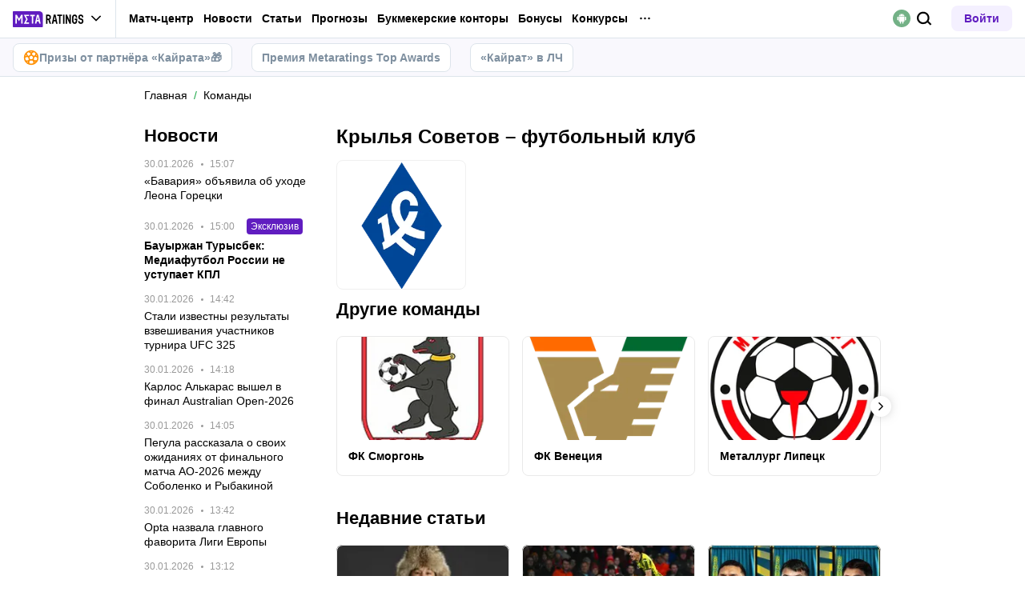

--- FILE ---
content_type: text/css; charset=UTF-8
request_url: https://meta-ratings.kz/_next/static/css/644a052f3fdbf558.css
body_size: 8637
content:
.CopyButton_copyBtn__68QUZ{display:flex;align-items:center;font-size:11px;line-height:1.5;text-transform:uppercase;background-color:transparent;color:#fff}.CopyButton_copyBtnIcon__eQwiv{margin-right:6px;margin-top:-4px;fill:#fff}.BonusModalContent_modalContent__VHsXo{width:360px;line-height:1;background-color:#873ded;background-image:url(/images/pattern.png),radial-gradient(64.44% 52.14% at 6.25% 5.85%,#8e40fe 0,#601dc0 100%);color:#fff;border-radius:var(--border-radius-large);min-height:200px}.BonusModalContent_modalContentHeader__LiLz5{display:flex;align-items:center;justify-content:center;padding:19px 23px;background-color:#fff;border-radius:var(--border-radius-large)}.BonusModalContent_modalContentMainText__zfjRV{display:flex;flex-direction:column;align-items:center;padding:27px 23px 17px}.BonusModalContent_modalContentMainTextBonus__qyAxx{display:inline-block;margin-bottom:13px;font-family:var(--font-face-alternate),sans-serif;font-size:42px}.BonusModalContent_modalContentMainTextDescription__aNi6G{font-size:14px;line-height:1.5;font-weight:400}@media screen and (min-width:1100px){.BonusModalContent_modalContentMainTextDescription__aNi6G{font-weight:700}}.BonusModalContent_modalContentCodeBlock__SoYmw{display:flex;flex-direction:column;align-items:center;padding:28px 10px;background-color:#330673}.BonusModalContent_modalContentCodeBlockPromoCode__x2MaE{display:inline-block;margin-bottom:13px;font-size:48px;word-break:break-word;color:var(--complimentary-gold-color)}.BonusModalContent_modalContentDescription__bOKVf{display:flex;flex-direction:column;align-items:center;padding:33px 23px 40px}.BonusModalContent_modalContentDescription__bOKVf.BonusModalContent_hasSharePromoCode__MRQlU{padding-bottom:24px}.BonusModalContent_modalContentDescriptionContainer__SEfNn{display:flex;flex-direction:column}.BonusModalContent_modalContentDescriptionContainerText__np25i{display:inline-block;font-size:13px;line-height:1.5;color:#fff;margin-bottom:6px}.BonusModalContent_modalContentDescriptionContainerText__np25i:last-child{margin-bottom:23px}.BonusModalContent_btn__Rkogc{padding:12px 24px;text-transform:uppercase;background-color:#fff;color:var(--primary-color)!important}.BonusModalContent_sharePromoCode__Wf6Bf{padding:16px 16px 28px;border-top:2px solid rgba(51,6,115,.4)}.BonusModalContent_sharePromoCodeText__nf9EC{font-size:14px;line-height:24px;text-align:center;margin-bottom:10px;color:hsla(0,0%,100%,.6)}.BonusModalContent_sharePromoCodeText__nf9EC.BonusModalContent_promoCodeCopied__YJPvf{color:var(--primary-white)}.BonusModalContent_sharePromoCodeButton__InzUC{--transparent-white:hsla(0,0%,100%,.2);border:1px dashed var(--transparent-white);padding:6px 24px;display:flex;align-items:center;justify-content:center;gap:6px;border-radius:6px;margin:0 auto;background-color:var(--transparent-white);font-weight:700;font-size:12px;line-height:24px;color:var(--primary-white);text-transform:uppercase;transition:var(--opacity-transition)}.BonusModalContent_sharePromoCodeButton__InzUC.BonusModalContent_promoCodeCopied__YJPvf{border-color:transparent;cursor:default}.BonusModalContent_sharePromoCodeButton__InzUC:hover:not(.BonusModalContent_promoCodeCopied__YJPvf){opacity:.8}.BonusModal_bonusModal__FURWW.BonusModal_bonusModal__FURWW{width:360px;padding:0;margin-left:8px;margin-right:8px;border-radius:var(--border-radius-large)}@keyframes Highlight_slideaway__y2Vdx{to{position:absolute}}.Highlight_highlightContainer___5BZ4{position:relative;max-height:100px;transition:max-height .15s ease-in-out}.Highlight_highlightContainer___5BZ4:not(:last-child){margin-bottom:12px}.Highlight_highlightContainerClosed__nwV6y{max-height:0;overflow:hidden;animation-name:Highlight_slideaway__y2Vdx;animation-delay:.14s;animation-fill-mode:forwards}.Highlight_highlightBox__xofLv{position:relative;z-index:2;display:flex;align-items:center;padding:11px 15px;background-color:#fffcf1;border:1px dotted var(--complimentary-gold-color);border-radius:var(--border-radius-large);box-shadow:0 2px 15px rgba(0,0,0,.1)}.Highlight_highlightBoxArrow__iyyVU{position:absolute;z-index:3;top:-5px;left:115px;content:"";width:8px;height:8px;border-bottom:1px dotted var(--complimentary-gold-color);border-right:1px dotted var(--complimentary-gold-color);background-color:inherit;transform:rotate(225deg)}.Highlight_highlightBoxPopular__bThDN{background-color:#f7f2ff;border-color:var(--primary-color)}.Highlight_highlightBoxPopular__bThDN:after{border-color:var(--primary-color)}.Highlight_highlightBoxAvatar__2FQGc{margin-right:16px;border-radius:100%}.Highlight_textContainer__TZ3Za{display:flex;flex-direction:column;font-weight:400;line-height:1.5}.Highlight_title__u180W{display:inline-block;margin-bottom:2px;font-family:var(--font-face-alternate);font-size:14px;color:var(--complimentary-gold-color)}.Highlight_titlePopular__SWRjS{color:var(--primary-color)}@media screen and (min-width:1100px){.Highlight_titleLarge___U0VX{font-size:21px}}.Highlight_description__WJeUs{font-size:10px;color:var(--primary-darkgray)}@media screen and (min-width:1100px){.Highlight_descriptionLarge__1xSsN{font-size:12px}}.Highlight_closeBtn__XZrFx{position:absolute;top:16px;right:16px;cursor:pointer;background-color:transparent}.Highlight_closeBtnIcon__8Dkvo{fill:var(--primary-darkgray)}.Voting_ratingContainer___icxi,.Voting_rating__2fRHU{display:flex;align-items:center}.Voting_rating__2fRHU{font-size:12px;line-height:1.2;font-weight:700;background:none;color:var(--primary-grey);cursor:pointer}.Voting_thumbIcon__u_ohG{margin-right:5px;fill:var(--complimentary-grey-color)}.Voting_thumbIconDown__aSuqI{transform:rotate(180deg)}.Voting_likes__y5gpW{margin-right:11px}.BonusItemHorizontal_bonus__ML17t{font-size:10px;line-height:1.4}.BonusItemHorizontal_bonusCard___VNYr{display:flex;min-height:96px;border-radius:var(--border-radius-small);box-shadow:0 2px 15px rgba(0,0,0,.1);background-color:var(--background-color)}.BonusItemHorizontal_bonusCard___VNYr:not(:last-child){margin-bottom:10px}.BonusItemHorizontal_bonusActivity__MFci_{color:var(--primary-grey)}.BonusItemHorizontal_bonusActivityMain__kydkD{display:flex;justify-content:space-between}.BonusItemHorizontal_bonusActivityMain__kydkD:not(:last-child){margin-bottom:4px}.BonusItemHorizontal_bonusActivityExtra__21Z3l{display:flex;justify-content:space-between;align-items:flex-start}.BonusItemHorizontal_bonus__ML17t .BonusItemHorizontal_bonusModal__wMoTI{width:360px;padding:0;margin-left:8px;margin-right:8px;border-radius:var(--border-radius-large)}.BonusItemHorizontal_bonusStatus___dtfP{display:block;width:100%;padding:2px 8px;font-family:var(--font-face-alternate);text-transform:uppercase;background-color:var(--light-green-color);color:var(--background-color);border-radius:var(--border-radius-small) 0 0 0}.BonusItemHorizontal_bonusStatus___dtfP.BonusItemHorizontal_exclusiveColor__Z4lkN{background-color:var(--light-purple-color)}.BonusItemHorizontal_shortInfo__nnQw6{position:relative;display:flex;flex-direction:column;flex-shrink:0;width:120px;font-family:var(--font-face-alternate);text-transform:uppercase}.BonusItemHorizontal_shortInfo__nnQw6:after,.BonusItemHorizontal_shortInfo__nnQw6:before{position:absolute;z-index:2;right:-6px;content:"";width:12px;height:12px;background-color:var(--overview-bg-color);transform:rotate(45deg)}.BonusItemHorizontal_shortInfo__nnQw6:after{top:-9px;box-shadow:inset -7px -7px 19px -19px var(--complimentary-grey-color)}.BonusItemHorizontal_shortInfo__nnQw6:before{bottom:-9px;box-shadow:inset 6px 6px 19px -16px var(--complimentary-grey-color)}.BonusItemHorizontal_shortInfoData__uxljV{display:flex;flex-direction:column;justify-content:space-between;align-items:center;padding:8px 10px 12px;height:100%}.BonusItemHorizontal_shortInfoDataExpired__KhVxv{padding-top:20px}.BonusItemHorizontal_shortInfoData__uxljV .BonusItemHorizontal_bonusVariant__jZTuE{text-transform:uppercase;color:var(--primary-darkgray)}.BonusItemHorizontal_shortInfoData__uxljV .BonusItemHorizontal_bonusAmount__daj6j{font-size:22px;line-height:1;font-weight:500;text-align:center;overflow-wrap:anywhere;color:var(--success-color)}.BonusItemHorizontal_shortInfoData__uxljV .BonusItemHorizontal_bonusAmountExclusive__TbO4F{color:var(--primary-color)}.BonusItemHorizontal_shortInfoData__uxljV .BonusItemHorizontal_bonusAmountDisabled__FPN8c{color:var(--complimentary-grey-color)}.BonusItemHorizontal_bookmakerImageExpired__Gj1_P{opacity:.6}.BonusItemHorizontal_fullInfo__1ogYr{position:relative;width:100%;min-height:100%}.BonusItemHorizontal_fullInfo__1ogYr:before{position:absolute;content:"";left:0;width:1px;height:100%;border-left:1px dashed var(--complimentary-grey-color)}.BonusItemHorizontal_fullInfo__1ogYr .BonusItemHorizontal_bonusStatus___dtfP{text-align:right;border-radius:0 var(--border-radius-small) 0 0}.BonusItemHorizontal_fullInfo__1ogYr .BonusItemHorizontal_bonusStatusGradient__ngeuL{background:linear-gradient(270deg,#73b186 58.66%,#8059b9 107.23%)}.BonusItemHorizontal_fullInfoData__T9FdH{display:flex;flex-direction:column;align-items:center;justify-content:center;padding:12px 12px 16px;text-align:center}.BonusItemHorizontal_fullInfoData__T9FdH .BonusItemHorizontal_bonusName__eSQTo{display:inline-block;margin-bottom:12px;font-family:var(--font-face-alternate);font-size:14px;font-weight:400;line-height:1.5;color:var(--body-gray);text-decoration:none}@media screen and (min-width:1100px){.BonusItemHorizontal_fullInfoData__T9FdH .BonusItemHorizontal_bonusName__eSQTo{font-size:18px}}.BonusItemHorizontal_fullInfoData__T9FdH .BonusItemHorizontal_bonusNameExpired__45vlK{color:var(--primary-darkgray)}.BonusItemHorizontal_fullInfoData__T9FdH .BonusItemHorizontal_bonusName__eSQTo:active,.BonusItemHorizontal_fullInfoData__T9FdH .BonusItemHorizontal_bonusName__eSQTo:hover{color:var(--primary-color)}.BonusItemHorizontal_fullInfoData__T9FdH .BonusItemHorizontal_bonusExtraInfo__QKaMO{display:flex;align-items:center;font-family:var(--main-font-family)}.BonusItemHorizontal_fullInfoData__T9FdH .BonusItemHorizontal_bonusExtraInfo__QKaMO:not(:last-child){margin-bottom:12px}.BonusItemHorizontal_fullInfoData__T9FdH .BonusItemHorizontal_bonusExtraInfo__QKaMO .BonusItemHorizontal_detailsLink__zu36h{display:flex;justify-content:space-between;align-items:center;max-width:65px;font-weight:400;text-decoration:underline;color:var(--success-color);cursor:pointer}.BonusItemHorizontal_fullInfoData__T9FdH .BonusItemHorizontal_bonusExtraInfo__QKaMO .BonusItemHorizontal_detailsLink__zu36h svg{transition:fill .3s ease;fill:var(--success-color)}.BonusItemHorizontal_fullInfoData__T9FdH .BonusItemHorizontal_bonusExtraInfo__QKaMO .BonusItemHorizontal_detailsLinkExclusive__JhP0s{color:var(--primary-color)}.BonusItemHorizontal_fullInfoData__T9FdH .BonusItemHorizontal_bonusExtraInfo__QKaMO .BonusItemHorizontal_detailsLinkExclusive__JhP0s svg{fill:var(--primary-color)}.BonusItemHorizontal_fullInfoData__T9FdH .BonusItemHorizontal_bonusExtraInfo__QKaMO .BonusItemHorizontal_detailsLink__zu36h:active,.BonusItemHorizontal_fullInfoData__T9FdH .BonusItemHorizontal_bonusExtraInfo__QKaMO .BonusItemHorizontal_detailsLink__zu36h:hover{color:var(--primary-color)}.BonusItemHorizontal_fullInfoData__T9FdH .BonusItemHorizontal_bonusExtraInfo__QKaMO .BonusItemHorizontal_detailsLink__zu36h:active svg,.BonusItemHorizontal_fullInfoData__T9FdH .BonusItemHorizontal_bonusExtraInfo__QKaMO .BonusItemHorizontal_detailsLink__zu36h:hover svg{fill:var(--primary-color)}.BonusItemHorizontal_fullInfoData__T9FdH .BonusItemHorizontal_bonusExtraInfo__QKaMO .BonusItemHorizontal_detailsLinkExpired__LIspE{color:var(--primary-darkgray)}.BonusItemHorizontal_fullInfoData__T9FdH .BonusItemHorizontal_bonusExtraInfo__QKaMO .BonusItemHorizontal_detailsLinkExpired__LIspE svg{fill:var(--primary-darkgray)}.BonusItemHorizontal_fullInfoData__T9FdH .BonusItemHorizontal_btn__BVm_6{height:auto;padding:9px;font-family:var(--font-face-alternate);font-size:10px;line-height:1;font-weight:500;text-transform:uppercase}.BonusItemHorizontal_expiryDate__odeBa{margin-right:16px;color:var(--primary-grey)}.BonusItemHorizontal_expiryDateWarn__e93Iu{color:#f93e47}.BonusItemHorizontal_activityInfo__Ua2aX{display:flex;align-items:center}.BonusItemHorizontal_workDetails__bwbYr{margin-right:20px;font-weight:700;color:var(--primary-darkgray)}.BonusItemHorizontal_checkIcon__maRmC{fill:var(--primary-grey);margin-right:6px}.BonusItemHorizontal_checkStatus__UjiRJ{font-weight:400;color:var(--primary-grey)}.BonusItemHorizontal_tagsContainer__hyD0G{margin-right:10px}.BonusItemHorizontal_tagsContainer__hyD0G ul{margin-top:0;padding-left:0}.BonusItemHorizontal_promoCodeBtnContainer__kCXnj{left:-11px}.Header_overviewSubTitle__Cr4M1{--gap:30px;display:flex;align-items:center;justify-content:flex-start;line-height:1;letter-spacing:.2px;margin-top:var(--gap);margin-bottom:20px}.Header_overviewSubTitleSeparated__PzjeK{padding-top:var(--gap);border-top:1px solid var(--border-color)}.Header_overviewSubTitle__Cr4M1 h2,.Header_overviewSubTitle__Cr4M1 h2.Header_overviewSubTitle__Cr4M1,.Header_overviewSubTitle__Cr4M1 h3,.Header_overviewSubTitle__Cr4M1 h3.Header_overviewSubTitle__Cr4M1{margin-top:0!important;margin-bottom:0!important}.Header_overviewSubTitle__Cr4M1 h2,.Header_overviewSubTitle__Cr4M1 h2.Header_overviewSubTitle__Cr4M1{font-size:20px}@media screen and (min-width:1100px){.Header_overviewSubTitle__Cr4M1 h2,.Header_overviewSubTitle__Cr4M1 h2.Header_overviewSubTitle__Cr4M1{font-size:22px}}.Header_overviewSubTitle__Cr4M1 h3,.Header_overviewSubTitle__Cr4M1 h3.Header_overviewSubTitle__Cr4M1{font-size:18px}@media screen and (min-width:1100px){.Header_overviewSubTitle__Cr4M1 h3,.Header_overviewSubTitle__Cr4M1 h3.Header_overviewSubTitle__Cr4M1{font-size:20px}}.Header_overviewSubTitle__Cr4M1 h4,.Header_overviewSubTitle__Cr4M1 h4.Header_overviewSubTitle__Cr4M1{font-size:16px}@media screen and (min-width:1100px){.Header_overviewSubTitle__Cr4M1 h4,.Header_overviewSubTitle__Cr4M1 h4.Header_overviewSubTitle__Cr4M1{font-size:18px}}main.rtl .Header_overviewSubTitle__Cr4M1{direction:rtl;text-align:right}h3.Header_overviewSubTitle__Cr4M1{font-size:18px}.Header_subPosition__lhKer{display:inline-flex;position:relative;color:var(--gray-bg-disabled);font-size:24px;margin:0 16px 0 0;font-weight:400}.Header_subPosition__lhKer:after{content:"";position:absolute;top:calc(50% - 11px);right:-8px;width:1px;height:20px;background-color:var(--gray-bg-disabled)}main.rtl .Header_subPosition__lhKer{margin:0 0 0 16px}main.rtl .Header_subPosition__lhKer:after{left:-8px;right:auto}.BonusesList_list__j_ubl{display:flex;flex-direction:row;flex-wrap:wrap;gap:16px}@media screen and (min-width:1100px){.BonusesList_list__j_ubl{display:flex;gap:0;margin:0 -8px}}.BonusesList_listColumn__Mzk9I{flex-direction:column;gap:18px}@media screen and (min-width:1100px){.BonusesList_listColumn__Mzk9I{margin:0;gap:18px}}.BonusesList_list__j_ubl .bonusItem{width:calc(50% - 8px);height:auto}@media screen and (max-width:479px){.BonusesList_list__j_ubl .bonusItem{width:100%}}@media screen and (min-width:1100px){.BonusesList_list__j_ubl .bonusItem{width:calc(33.33333% - 16px);height:auto;margin:0 8px 20px}}.BonusesList_gridList__SBFRD{display:grid;grid-template-columns:repeat(auto-fit,minmax(170px,.5fr));grid-gap:12px}@media screen and (min-width:1100px){.BonusesList_gridList__SBFRD{grid-gap:16px;grid-template-columns:repeat(auto-fit,minmax(170px,.25fr))}}@media screen and (max-width:400px){.BonusesList_gridList__SBFRD{grid-template-columns:repeat(auto-fit,minmax(150px,1fr))}}.BonusesList_gridListRating__tLNye{max-width:407px;width:100%;margin-bottom:0}.BonusesList_gridListRating__tLNye:not(:last-child){margin-bottom:0}.BonusesList_bonuses__uFO_3{margin-bottom:40px}.BonusesList_bonusesExclusive__sgVik{padding:12px 17px 20px;background-image:url("data:image/svg+xml,%3csvg width='100%25' height='100%25' xmlns='http://www.w3.org/2000/svg'%3e%3crect width='100%25' height='100%25' fill='none' rx='10' ry='10' stroke='%23601DC0FF' stroke-width='4' stroke-dasharray='10%2c 14' stroke-dashoffset='5' stroke-linecap='round'/%3e%3c/svg%3e");border-radius:var(--border-radius-medium);overflow:hidden}@media screen and (min-width:1100px){.BonusesList_bonusesExclusive__sgVik{padding:24px}}.BonusesList_bonusesHeader__trM6w{display:flex;flex-direction:column;align-items:center;gap:10px;margin-bottom:1px;text-align:center}@media screen and (min-width:1100px){.BonusesList_bonusesHeader__trM6w{gap:16px;margin-bottom:22px}}.BonusesList_bonusesHeaderTitle__i0jTH,.BonusesList_bonusesHeader__trM6w h2.BonusesList_bonusesHeaderTitle__i0jTH{margin:0;font-size:32px;line-height:1.5;font-weight:400;font-family:var(--font-face-alternate);color:var(--complimentary-gold-color)}.BonusesList_bonusesHeaderDescription__TmiNk{font-size:18px;line-height:1.7;text-align:center;color:var(--primary-darkgray)}.BonusesList_bonusesEuroTitle__k_MeI{margin:0;font-size:32px;line-height:1.5;font-weight:400;color:#3372d0}.Dump_codeblock__2ewcv{font-size:small;font-family:monospace;word-wrap:break-word}.Image_container__9po72{display:flex;flex-direction:column;align-items:center;justify-content:center;margin:24px 0;overflow:hidden;font-size:0;position:relative}.Image_container__9po72.Image_bordered__oo0_w img{border:3px solid var(--button-bg-color);border-radius:8px}.Image_container__9po72 img{max-width:100%;object-fit:contain}.Image_imageWrapper__dlsRy{position:relative;width:100%;height:auto;display:flex;justify-content:center}.Image_imageWrapper__dlsRy>a{width:100%;display:flex;align-items:center;justify-content:center}.Image_imageWrapper__dlsRy .token{top:auto;bottom:10px}.Image_title__UzCx7{text-align:center;font-size:14px;color:var(--gray-color);margin-top:10px}.Substance_substance__e4xwI{position:absolute}@media screen and (min-width:1100px){.Substance_substance__e4xwI{position:-webkit-sticky;position:sticky;margin:15px 0}}.Substance_substance__e4xwI:after{content:"";position:fixed;top:0;right:0;bottom:0;left:0;background-color:rgba(var(--font-rgb),.5);opacity:0;visibility:hidden;transition:all .3s ease-in-out;z-index:75}@media screen and (min-width:1100px){.Substance_substance__e4xwI:after:after{display:none}}.Substance_substance__e4xwI.Substance_isActive__1NCWE:after{opacity:1;visibility:visible}.Substance_substance__e4xwI.Substance_isActive__1NCWE .Substance_substanceBlock__VF7DR{bottom:0}.Substance_substance__e4xwI.Substance_isActive__1NCWE .Substance_substanceBlock__VF7DR .Substance_substanceScroll__ew7U0{opacity:1}.Substance_substance__e4xwI.Substance_isPadding__DTZQy .Substance_substanceBlock__VF7DR{padding:15px 0 70px}@media screen and (min-width:1100px){.Substance_substance__e4xwI.Substance_isPadding__DTZQy .Substance_substanceBlock__VF7DR{padding:0}.Substance_substance__e4xwI.Substance_substanceInContent__0Qlnd{position:static}.Substance_substance__e4xwI.Substance_substanceInContent__0Qlnd .Substance_substanceTitle__4_vpk{display:block;padding:0;font-size:22px;margin:40px 0 15px}}.Substance_substance__e4xwI.Substance_substanceInContent__0Qlnd .Substance_substanceStart__9QXUi{color:var(--gray-color)}@media screen and (min-width:1100px){.Substance_substance__e4xwI.Substance_substanceInContent__0Qlnd .Substance_substanceStart__9QXUi{display:none}.Substance_substance__e4xwI.Substance_substanceInContent__0Qlnd .Substance_substanceScrollMain__wiGXx{display:flex;gap:30px}.Substance_substance__e4xwI.Substance_substanceInContent__0Qlnd .Substance_substanceScrollHalf___t8sa{width:50%}}.Substance_substance__e4xwI.Substance_substanceInContent__0Qlnd .Substance_substanceItem__b_dAv{font-weight:400;text-decoration:none;color:var(--gray-color)}@media screen and (min-width:1100px){.Substance_substance__e4xwI.Substance_substanceInContent__0Qlnd .Substance_substanceItem__b_dAv{padding:0;color:var(--main-font-color);-webkit-user-select:none;-moz-user-select:none;user-select:none}}.Substance_substance__e4xwI.Substance_substanceInContent__0Qlnd .Substance_substanceItem__b_dAv:last-child{margin-bottom:15px}@media screen and (min-width:1100px){.Substance_substance__e4xwI.Substance_substanceInContent__0Qlnd .Substance_substanceItem__b_dAv:hover{color:var(--primary-color)}}.Substance_substance__e4xwI.Substance_substanceInContent__0Qlnd .Substance_substanceItem__b_dAv.Substance_isActive__1NCWE{color:var(--primary-color)}@media screen and (min-width:1100px){.Substance_substance__e4xwI.Substance_substanceInContent__0Qlnd .Substance_substanceItem__b_dAv.Substance_isActive__1NCWE{color:var(--gray)}.Substance_substance__e4xwI.Substance_substanceInContent__0Qlnd .Substance_substanceItem__b_dAv.Substance_isActive__1NCWE:before{display:none}.Substance_substance__e4xwI.Substance_substanceInContent__0Qlnd .Substance_substanceCollapse__jKcqp .header{position:relative}}.Substance_substance__e4xwI.Substance_substanceInContent__0Qlnd .Substance_substanceCollapse__jKcqp .header button{margin:0;position:absolute;right:0;top:-5px;width:30px;height:30px;display:flex;justify-content:center;align-items:center;background-color:transparent;fill:var(--main-font-color)}.Substance_substance__e4xwI.Substance_substanceInContent__0Qlnd .Substance_substanceCollapse__jKcqp .header button:hover svg{fill:var(--main-font-color)}.Substance_substance__e4xwI.Substance_substanceInContent__0Qlnd .Substance_substanceCollapse__jKcqp .header button svg{position:static}.Substance_substance__e4xwI.Substance_substanceInContent__0Qlnd .Substance_substanceCollapse__jKcqp .content{padding-left:12px}.Substance_substance__e4xwI.Substance_substanceInContent__0Qlnd .Substance_substanceCollapse__jKcqp .content .Substance_substanceItem__b_dAv{color:var(--gray-color);margin-bottom:10px;-webkit-user-select:none;-moz-user-select:none;user-select:none}.Substance_substance__e4xwI.Substance_substanceInContent__0Qlnd .Substance_substanceCollapse__jKcqp .content .Substance_substanceItem__b_dAv:last-child{padding-bottom:10px}@media screen and (min-width:1100px){.Substance_substance__e4xwI.Substance_substanceInContent__0Qlnd .Substance_substanceCollapse__jKcqp .content .Substance_substanceItem__b_dAv:hover{color:var(--primary-color)}}.Substance_substanceBlock__VF7DR{position:fixed;right:0;bottom:-100%;left:0;background-color:var(--main-background-color);box-shadow:0 -6px 12px -10px rgba(var(--font-rgb),.5);border-radius:8px 8px 0 0;padding:15px 0;transition:all .3s ease-in-out;z-index:201}@media screen and (min-width:1100px){.Substance_substanceBlock__VF7DR{position:relative;right:auto;bottom:auto;left:auto;background:none;box-shadow:none;border-radius:0;padding:0;z-index:80}}.Substance_substanceTitle__4_vpk{font-size:18px;font-weight:700;padding:0 15px 0 50px;margin:0 0 15px}@media screen and (min-width:1100px){.Substance_substanceTitle__4_vpk{display:none}}.Substance_substanceStart__9QXUi{display:block;line-height:1.2;color:var(--gray-color);padding:0 50px;margin:15px 0}@media screen and (min-width:1100px){.Substance_substanceStart__9QXUi{padding:0 30px}}.Substance_substanceStart__9QXUi svg{fill:var(--gray-color);transform:rotate(-90deg);margin:0 13px 0 -23px}@media screen and (min-width:1100px){.Substance_substanceStart__9QXUi svg:hover{color:var(--primary-color)}.Substance_substanceStart__9QXUi svg:hover svg{fill:var(--primary-color)}}main.rtl .Substance_substanceStart__9QXUi svg{margin:0 -23px 0 13px}.Substance_substanceScroll__ew7U0{max-height:393px;overflow:auto}@media screen and (max-width:1099px){.Substance_substanceScroll__ew7U0{opacity:0}}@media screen and (min-width:1100px){.Substance_substanceScroll__ew7U0{max-height:100%;padding:0;margin:0;overflow:initial}.Substance_substanceScroll__ew7U0::-webkit-scrollbar{width:4px;background:transparent;border-radius:2px}.Substance_substanceScroll__ew7U0::-webkit-scrollbarThumb{background:var(--border-color);border-radius:2px}}.Substance_substanceItem__b_dAv{position:relative;display:flex;color:var(--gray-color);line-height:1.2;padding:0 75px 0 50px}@media screen and (min-width:1100px){.Substance_substanceItem__b_dAv{padding:0 0 0 35px}.Substance_substanceItem__b_dAv:hover{color:var(--active-content)}.Substance_substanceItem__b_dAv:not(:last-child){margin:0 0 10px}}main.rtl .Substance_substanceItem__b_dAv{padding:0 50px 0 0}.Substance_substanceItem__b_dAv:before{content:"";position:absolute;top:0;bottom:0;left:10px;width:3px;background:var(--active-content);border-radius:1.5px;opacity:0;transition:all .3s ease-in-out}@media screen and (min-width:1100px){.Substance_substanceItem__b_dAv:before{left:0}}main.rtl .Substance_substanceItem__b_dAv:before{right:10px}.Substance_substanceItem__b_dAv:not(:last-child){margin:0 0 15px}.Substance_substanceItem__b_dAv.Substance_isActive__1NCWE{color:var(--active-content)}.Substance_substanceItem__b_dAv.Substance_isActive__1NCWE:before{opacity:1}.Substance_substanceItemNumb__A1w9B{min-width:25px;text-align:right;margin:0 10px 0 -35px}main.rtl .Substance_substanceItemNumb__A1w9B{margin:0 -35px 0 10px;text-align:left}.Substance_substanceItemText__Oe31z{width:100%;text-overflow:ellipsis;overflow:hidden}.Substance_substanceToggle__CMOlF{position:fixed;display:flex;align-items:center;justify-content:center;right:15px;bottom:-40px;width:40px;height:40px;background-color:hsla(0,0%,60%,.5);border-radius:50%;-webkit-backdrop-filter:blur(2px);backdrop-filter:blur(2px);transition:right .3s ease-in-out,bottom .3s ease-in-out;z-index:900}.Substance_substanceToggle__CMOlF.Substance_small__JGYoE{scale:.65}@media screen and (min-width:1100px){.Substance_substanceToggle__CMOlF{display:none}}.Substance_substanceToggle__CMOlF.Substance_isActive__1NCWE,.Substance_substanceToggle__CMOlF.Substance_isShow__umLRs{right:15px}.Substance_substanceToggle__CMOlF.Substance_isShow__umLRs{bottom:15px}.Substance_substanceToggle__CMOlF.Substance_isShow__umLRs.Substance_small__JGYoE{bottom:8px}.Substance_substanceToggle__CMOlF.Substance_isActive__1NCWE .Substance_substanceToggleIcon__1pFiS{display:block}.Substance_substanceToggle__CMOlF.Substance_isActive__1NCWE .Substance_substanceToggleIcon__1pFiS svg:not(:last-child){opacity:0;transform:rotate(180deg)}.Substance_substanceToggle__CMOlF.Substance_isActive__1NCWE .Substance_substanceToggleIcon__1pFiS svg:not(:first-child){opacity:1;transform:rotate(180deg)}.Substance_substanceToggleIcon__1pFiS{display:block;width:100%;height:100%;position:relative}.Substance_substanceToggleIcon__1pFiS svg{position:absolute;fill:var(--main-background-color);transition:transform .3s ease-in}.Substance_substanceToggleIcon__1pFiS svg:not(:last-child){width:20px;height:20px;top:calc(50% - 10px);left:calc(50% - 10px)}.Substance_substanceToggleIcon__1pFiS svg:not(:first-child){width:18px;height:18px;opacity:0;top:calc(50% - 9px);left:calc(50% - 9px)}.Substance_substanceToggleProgress__HdWy0{position:absolute;top:calc(50% - 30px);left:calc(50% - 30px);width:60px;height:60px;transform:rotate(-90deg)}.Substance_substanceToggleIndicator__iylEZ{--size:40px;fill:transparent;stroke:var(--primary-color);stroke-width:4px;stroke-linecap:round;width:var(--size);min-width:var(--size);max-width:var(--size);height:var(--size);opacity:0;transition:opacity .15s ease,stroke-dashoffset .17s linear}.Substance_substanceToggleIndicator__iylEZ.Substance_scrolled__syQlf{opacity:1}.Substance_substanceHaveCatfish__4z6M2.Substance_isShow__umLRs{bottom:70px}main.rtl .Substance_substance__e4xwI{text-align:right;direction:rtl}@media only screen and (max-width:374px){.Substance_substance__e4xwI.Substance_isPadding__DTZQy .Substance_substanceBlock__VF7DR{padding:10px 0 54px}.Substance_substanceBlock__VF7DR{padding:10px 0}.Substance_substanceTitle__4_vpk{font-size:16px}.Substance_substanceStart__9QXUi{font-size:15px}.Substance_substanceScroll__ew7U0{max-height:381px}.Substance_substanceItem__b_dAv{font-size:15px;padding:0 70px 0 50px}.Substance_substanceToggle__CMOlF{width:34px;height:34px;bottom:-40px}.Substance_substanceToggle__CMOlF.Substance_isShow__umLRs{bottom:15px}.Substance_substanceToggleProgress__HdWy0{top:calc(50% - 26px);left:calc(50% - 26px);width:52px;height:52px}.Substance_substanceHaveCatfish__4z6M2.Substance_isShow__umLRs{bottom:70px}}@media only screen and (min-device-width:375px)and (min-device-height:812px)and (-webkit-device-pixel-ratio:3)and (orientation:portrait){.Substance_substance__e4xwI.Substance_isPadding__DTZQy .Substance_substanceBlock__VF7DR{padding:15px 0 70px}.Substance_substanceBlock__VF7DR{padding:15px 0}.Substance_substanceToggle__CMOlF{bottom:-40px}.Substance_substanceToggle__CMOlF.Substance_isShow__umLRs{bottom:15px}.Substance_substanceHaveCatfish__4z6M2.Substance_isShow__umLRs{bottom:70px}}@media only screen and (min-device-width:414px)and (min-device-height:896px)and (-webkit-device-pixel-ratio:2)and (orientation:portrait){.Substance_substance__e4xwI.Substance_isPadding__DTZQy .Substance_substanceBlock__VF7DR{padding:15px 0 70px}.Substance_substanceBlock__VF7DR{padding:15px 0}.Substance_substanceToggle__CMOlF{bottom:-40px}.Substance_substanceToggle__CMOlF.Substance_isShow__umLRs{bottom:15px}.Substance_substanceHaveCatfish__4z6M2.Substance_isShow__umLRs{bottom:70px}}.CollapseMenu_collapsibleCard__KTnNk{width:100%;transition:.3s}.CollapseMenu_collapsibleCard__KTnNk .content{overflow:hidden;transition:height .2s ease-in-out;box-sizing:content-box}.CollapseMenu_collapsibleCard__KTnNk .titleText{display:block;font-size:1em}.CollapseMenu_collapsibleCard__KTnNk .header{position:relative;display:flex;justify-content:space-between;align-items:center;flex-wrap:wrap;line-height:1.5}.CollapseMenu_collapsibleCard__KTnNk .header>a,.CollapseMenu_collapsibleCard__KTnNk .header>span{max-width:calc(100% - 40px);border-bottom:none}.CollapseMenu_collapsibleCard__KTnNk .header>a.selected,.CollapseMenu_collapsibleCard__KTnNk .header>a:hover,.CollapseMenu_collapsibleCard__KTnNk .header>span.selected,.CollapseMenu_collapsibleCard__KTnNk .header>span:hover{color:var(--success-color)}.CollapseMenu_collapsibleCard__KTnNk .header>span+button{position:static}.CollapseMenu_collapsibleCard__KTnNk .header>span+button:after{content:"";display:block;position:absolute;left:0;right:0;bottom:0;top:0;background-color:transparent}.CollapseMenu_collapsibleCard__KTnNk .icon{position:absolute;transition:transform .3s ease-in-out,color .3s ease-in-out;transform:rotate(90deg)}.CollapseMenu_collapsibleCard__KTnNk .icon.open{transform:rotate(-90deg)}.CollapseMenu_collapsibleCard__KTnNk .button{cursor:pointer;border:none;background:none;outline:none;position:relative;display:flex;justify-content:center;align-items:center;min-width:24px;height:24px;font-size:14px}.CollapseMenu_collapsibleCard__KTnNk .button span{margin-right:25px}.CollapseMenu_collapsibleCard__KTnNk .button span+svg{right:6px}@media screen and (min-width:1100px){.CollapseMenu_collapsibleCard__KTnNk .button:hover span{color:var(--success-color)}.CollapseMenu_collapsibleCard__KTnNk .button:hover svg{fill:var(--success-color)}}.Item_item__nw2Wa{display:flex;flex-flow:column;height:100%;max-height:400px;background-color:var(--main-background-color);border:1px solid var(--border-color);border-radius:8px;-webkit-user-select:none;-moz-user-select:none;user-select:none;padding:15px;transition:border-color .25s ease;cursor:pointer;line-height:1.25}.Item_item__nw2Wa .negative{background-color:var(--light-pink)}.Item_item__nw2Wa .positive{background-color:var(--mint-green)}.Item_item__nw2Wa:hover{border-color:var(--primary-color)}.Item_item__nw2Wa:hover .Item_expand__1LGnV{text-decoration:none}.Item_itemLogo__ERg3q{width:120px;height:25px;margin:0 0 15px}.Item_itemLogo__ERg3q img{object-fit:contain;max-height:25px}.Item_itemUser__p6LRN{display:flex;margin-bottom:15px}.Item_itemUserInfo__5KMna{flex-grow:2;width:50%;margin:2px 0 0}.Item_itemUserName__L3nkf{font-size:14px;font-weight:700}.Item_itemUserDate__a1BRT{color:var(--gray-color);font-size:12px;margin:5px 0 0}.Item_itemTone__npYny{align-items:center;justify-content:center;width:35px;height:35px;margin:0 10px 0 0}.Item_itemStatus__Jsy4H{display:flex;margin:0 0 15px}.Item_itemStatusLabel__kwuZ_{display:flex;align-items:center;font-size:13px;line-height:25px;border-radius:4px;position:relative;color:#fff;background-color:var(--gray-color);padding:0 10px;z-index:1}.Item_itemStatusLabel__kwuZ_.Item_positive__1TxA2{background-color:var(--success-color)}.Item_itemStatusLabel__kwuZ_.Item_negative__Uj4m4{background-color:var(--danger-color)}.Item_itemStatusCheck__XEAyO{color:var(--main-font-color);background-color:var(--button-bg-color);padding:0 5px 0 20px;margin:0 0 0 -5px;display:flex;align-items:center;font-size:13px;line-height:25px;border-radius:4px}.Item_itemStatusCheck__XEAyO svg{fill:var(--success-color);margin:0 0 0 15px}.Item_itemBody__25spD{position:relative;height:100%;overflow:hidden;padding:0 15px;margin:0 -15px}.Item_itemScroll__hERMV{font-size:14px;line-height:1.43}.Item_itemTags__CShYX{margin-bottom:15px}.Item_itemTagsWrap__OKjIC{padding:0 15px;margin:0 -15px 10px}.Item_itemTagsWrap__OKjIC:last-child{margin-bottom:0}.Item_itemTagsLabel__nsShW{color:var(--gray-color);font-size:10px;line-height:1;margin:0 0 -5px}.Item_itemTagsRow__jUJCs{position:relative;display:flex;align-items:center;flex-flow:wrap}.Item_itemTag__0B1Ud{display:flex;align-items:center;justify-content:center;font-size:12px;line-height:25px;white-space:nowrap;color:var(--main-font-color);background-color:rgba(32,169,74,.2);border-radius:4px;padding:0 15px;margin:10px 10px 0 0;transition:background-color .25s ease}.Item_itemTag__0B1Ud:hover{background-color:rgba(32,169,74,.3)}.Item_itemTag__0B1Ud.Item_negative__Uj4m4,.Item_itemTag__0B1Ud.Item_negative__Uj4m4:hover{background-color:rgba(208,2,27,.2)}.Item_itemFooter__8OHlB{position:relative;display:flex;align-items:center;justify-content:flex-end;font-size:14px;margin:10px 0 0}.Item_itemFooter__8OHlB:after{content:"";position:absolute;right:0;bottom:16px;left:0;height:50px;background-image:linear-gradient(180deg,hsla(0,0%,100%,0) 0,var(--main-background-color) 80%);transition:none}.Item_itemFooterSource__nAjDH{flex-grow:2;width:30%;color:var(--gray-color);white-space:nowrap;text-overflow:ellipsis;overflow:hidden;padding:0 20px 0 0}.Item_modalWrapper__7VmQR{width:680px;max-width:100%;text-align:left;margin:-15px}@media screen and (min-width:1100px){.Item_modalWrapper__7VmQR{margin:-25px -20px;min-width:680px}}.Item_modalWrapper__7VmQR .Item_text__sTuAW{font-size:16px;line-height:1.75}.Item_modalWrapper__7VmQR .Item_item__nw2Wa{border:none}.Item_modalWrapper__7VmQR .Item_itemBody__25spD{overflow:auto;padding-bottom:20px}.Item_modalWrapper__7VmQR .Item_expand__1LGnV{display:none}.Item_modalWrapperButtonNext__dGtnZ,.Item_modalWrapperButtonPrev__YNcGV{display:flex;align-items:center;justify-content:center;outline:none;background:rgba(0,0,0,.28);border-radius:var(--border-radius);-webkit-user-select:none;-moz-user-select:none;user-select:none;-webkit-tap-highlight-color:rgba(0,0,0,0);transition:all .3s ease-in-out;position:absolute}.Item_modalWrapperButtonNext__dGtnZ:hover,.Item_modalWrapperButtonPrev__YNcGV:hover{background:var(--primary-color)}.Item_modalWrapperButtonNext__dGtnZ:hover svg,.Item_modalWrapperButtonPrev__YNcGV:hover svg{fill:#fff}.Item_modalWrapperButtonNext__dGtnZ svg,.Item_modalWrapperButtonPrev__YNcGV svg{fill:#fff;height:20px;width:20px}.Item_modalWrapperButtonPrev__YNcGV{width:calc(50% - 10px);min-width:calc(50% - 10px);max-width:calc(50% - 10px);top:auto;bottom:-60px;left:0;height:40px}@media screen and (min-width:1100px){.Item_modalWrapperButtonPrev__YNcGV{width:50px;min-width:50px;max-width:50px;top:calc(50% - 75px);height:150px;left:-65px}}.Item_modalWrapperButtonNext__dGtnZ{top:auto;bottom:-60px;width:calc(50% - 10px);min-width:calc(50% - 10px);max-width:calc(50% - 10px);height:40px;right:-15px}@media screen and (min-width:1100px){.Item_modalWrapperButtonNext__dGtnZ{width:50px;min-width:50px;max-width:50px;top:calc(50% - 75px);height:150px;right:-65px}}.Item_expand__1LGnV{color:var(--success-color);text-decoration:underline}.Reviews_reviews__Nfscw{margin:20px -15px;padding-left:15px}@media screen and (min-width:1100px){.Reviews_reviews__Nfscw{margin:20px 0;width:100%;padding-left:0}}.Reviews_reviews__Nfscw:first-child,.Reviews_reviews__Nfscw:last-child{margin-top:0}.Reviews_reviewsSlider__3J4le{width:calc(100% + 15px)}.Reviews_feedbackLink__GoHSD{display:inline-flex;margin:0 auto}.Reviews_feedbackLinkWrapper__Zhqs4{display:flex;align-items:center;justify-content:center;margin:20px 0}.Reviews_feedbackLinkWrapper__Zhqs4:first-child{margin-top:0}.Reviews_feedbackLinkWrapper__Zhqs4:last-child{margin-bottom:0}.Reviews_feedbackLink__GoHSD svg{fill:var(--success-color)}.CollapseContent_collapse__rKLaj{position:relative}.CollapseContent_content__eTkLK{overflow:hidden;transition:max-height .7s ease;max-height:var(--collapseHeight);background-color:var(--main-background-color)}.CollapseContent_collapse__rKLaj:has(>.CollapseContent_withHeader__Zral5.CollapseContent_isOpen__Dq_AK){border-bottom:1px solid var(--light-border-color)}.CollapseContent_collapse__rKLaj:has(>.CollapseContent_withoutHeader__u2dMB) .CollapseContent_content__eTkLK{padding-bottom:25px}.CollapseContent_toggler__7_kkf{cursor:pointer;display:flex;align-items:center;text-align:center;color:var(--gray-color);transition:var(--color-transition),var(--padding-transition),var(--background-color-transition)}.CollapseContent_toggler__7_kkf.CollapseContent_isOpen__Dq_AK .CollapseContent_arrow__nGX4c{transform:rotate(-90deg)}.CollapseContent_toggler__7_kkf:before{transition:opacity .1s ease .45s;opacity:0}.CollapseContent_toggler__7_kkf:hover{color:var(--primary-color)}.CollapseContent_toggler__7_kkf:hover .CollapseContent_arrow__nGX4c{fill:var(--primary-color)}.CollapseContent_center__UJ4jJ{justify-content:center}.CollapseContent_right__TnFQb{justify-content:flex-end}.CollapseContent_left__ynvvz{justify-content:flex-start}.CollapseContent_withoutHeader__u2dMB{position:absolute;z-index:2;bottom:0;left:0;right:0;opacity:.99}.CollapseContent_withoutHeader__u2dMB.CollapseContent_withPadding__nXdgL:not(.CollapseContent_isOpen__Dq_AK){padding-top:35px}.CollapseContent_withoutHeader__u2dMB:before{position:absolute;top:0;left:0;width:100%;height:calc(100% + 2px);background-image:linear-gradient(180deg,rgba(var(--bg-rgb),0) 0,rgba(var(--bg-rgb),.7) 35%,var(--main-background-color) 71%,var(--main-background-color));content:"";z-index:-1;opacity:1}.CollapseContent_withHeader__Zral5{justify-content:space-between;padding:12px;border-top:1px solid var(--border-grey);border-bottom:1px solid var(--border-grey)}.CollapseContent_withHeader__Zral5.CollapseContent_isOpen__Dq_AK{background-color:var(--light-border-color)}.CollapseContent_withHeader__Zral5.CollapseContent_isOpen__Dq_AK:hover{background-color:var(--light-border-color-hover)}.CollapseContent_stickyToggler__kX_80{position:-webkit-sticky;position:sticky;top:var(--header-height);z-index:101}.CollapseContent_arrow__nGX4c{transform:rotate(90deg);fill:var(--gray-color);transition:var(--transform-transition),var(--fill-transition);margin-left:8px;margin-top:3px}.CollapseContent_collapseText__yVtv4{color:var(--body-grey);font-size:14px;font-weight:700;text-align:left;margin-right:8px;line-height:24px}@media screen and (max-width:1099px){.CollapseContent_collapseText__yVtv4{font-size:12px;line-height:16px}}.CollapseContent_collapseLabel__QV3rl{font-size:12px;line-height:16px;color:var(--accent-purple);white-space:nowrap}@media screen and (max-width:1099px){.CollapseContent_collapseLabel__QV3rl{font-size:10px;line-height:14px;white-space:wrap}}.Checked_fileChecked__KMsIe{display:flex;align-items:center;justify-content:flex-start;gap:5px}.Checked_fileChecked__KMsIe svg{fill:var(--success-color)}.Checked_fileCheckedTitle__hlhrV{font-weight:700;font-size:12px;line-height:1.3333;color:var(--success-color)}.Checked_fileCheckedText__cW2PN{font-weight:400;font-size:10px;line-height:1.4;color:var(--primary-darkgray)}.HiddenAria_hiddenAria__t_A3U p,.HiddenAria_hiddenAria__t_A3U ul{margin:15px 0!important}.HiddenAria_content__Ey91Z,.HiddenAria_toggler__YIsTV:before{background-color:var(--main-background-color)}.HiddenAria_content__Ey91Z{padding:10px 8px}.ImageGallery_gallery__6MwqF{position:relative;margin:20px auto;max-width:680px}.ImageGallery_gallery__6MwqF:first-child{margin-top:0}.ImageGallery_gallery__6MwqF:last-child{margin-bottom:0}@media screen and (max-width:1099px){.ImageGallery_gallery__6MwqF .ImageGallery_carouselContainer__vpZn7{padding:0 15px;margin:0 -15px;overflow:hidden}.ImageGallery_gallery__6MwqF .ImageGallery_carouselSlider__PcciU{overflow:visible!important}.ImageGallery_gallery__6MwqF .ImageGallery_carouselSlide__aSaoV{min-width:216px!important;max-width:216px!important}}.ImageGallery_galleryItem__JTFja{display:flex;justify-content:center;align-items:center;cursor:pointer;max-width:100%;border-radius:8px;position:relative;overflow:hidden;height:100%}.ImageGallery_galleryItem__JTFja:before{content:"";position:absolute;top:0;right:0;bottom:0;left:0;background-color:transparent;border-radius:8px;transition:all .3s ease-in-out;z-index:0}.ImageGallery_galleryItem__JTFja:hover:before{background-color:rgba(0,0,0,.5);z-index:1}.ImageGallery_galleryItem__JTFja img{border-radius:8px;object-fit:cover}.Body_logo__vyCqg{flex-shrink:0;margin-right:30px}.Body_logo__vyCqg:empty{display:none}.Body_logo__vyCqg img{max-width:100%;height:auto;border-radius:var(--border-radius)}@media screen and (max-width:720px){.Body_logo__vyCqg{position:absolute;left:0;top:0;max-width:120px;width:100%}}.Body_card__gzVnZ{position:relative;display:flex;align-items:flex-start}.Body_info__jNSlS{width:100%}.Body_infoHead__itNYb{line-height:1.2;padding-left:140px;min-height:120px}@media screen and (min-width:721px){.Body_infoHead__itNYb{padding-left:0;min-height:auto}}.Body_title__dxcAA{font-weight:700;font-size:22px;letter-spacing:.01em;margin-bottom:6px}.Body_bkLink__qQ_rp,a.Body_bkLink__qQ_rp{color:var(--primary-color);font-weight:400;line-height:1.2}.Body_bkLink__qQ_rp:hover,a.Body_bkLink__qQ_rp:hover{color:var(--success-color);text-decoration:none}.Body_meta__ydAk3{display:flex;justify-content:center;margin-top:20px}@media screen and (min-width:721px){.Body_meta__ydAk3{justify-content:flex-start}}.Body_metaItem__LgyiR{position:relative;display:flex;flex-direction:column;padding:0 25px;line-height:1.143}@media screen and (max-width:384px){.Body_metaItem__LgyiR{padding:0 15px}}.Body_metaItem__LgyiR:after{content:"";position:absolute;right:0;top:0;width:1px;height:30px;border:1px solid #e8e8e8}.Body_metaItem__LgyiR:first-child{padding-left:0}.Body_metaItem__LgyiR:last-child{padding-right:0}.Body_metaItem__LgyiR:last-child:after{display:none}.Body_metaName__f_YML{font-size:14px;text-align:center;color:var(--gray-color);margin-bottom:12px}.Body_metaValue__eRz3K{font-weight:700;font-size:14px;text-align:center;color:#000;white-space:nowrap}.Body_metaValueIcon__RJfzW{display:inline-block;width:12px;height:12px;margin-right:5px}.Body_metaValueIcon__RJfzW svg{width:100%;height:100%}.Body_buttons__Ukja7{display:flex;align-items:center;margin-top:27px;gap:14px}@media screen and (max-width:720px){.Body_buttons__Ukja7{gap:12px}}.Label_tabIcon__Kx9nZ{display:flex;align-items:center;justify-content:center;width:22px;height:22px;margin:0 10px 0 0}.Label_tabInfo___0tMw{text-align:left}.Label_tabInfoLabel__EN2TD{font-size:12px;line-height:normal}.Label_tabInfoName__ld2T4{font-size:15px;font-weight:700;line-height:1}.Apps_tabs__dk9n5.Apps_fourTabs__LkbGS .tabsHeadItem:last-child .Apps_tabIcon__UxH_J{width:26px;height:26px;margin:0 5px 0 0}.Apps_tabs__dk9n5.Apps_fourTabs__LkbGS .tabsHeadItem:last-child .Apps_tabIcon__UxH_J svg{width:26px;height:26px}.Apps_tabs__dk9n5.Apps_fourTabs__LkbGS .tabsHeadItem:last-child .Apps_tabInfo__aQaFh .Apps_tabInfoName__aLZHP{font-size:12px}.Apps_tabs__dk9n5 .tabsHead:before{display:none}@media screen and (min-width:1100px){.Apps_tabs__dk9n5 .tabsHeadScroll{min-width:100%}}.Apps_tabs__dk9n5 .tabsHeadScroll:before{content:"";display:block;left:0;right:0;top:0;bottom:0;z-index:0;border:1px solid var(--border-color);border-radius:var(--border-radius)}.Apps_tabs__dk9n5 .tabsHeadItem{flex:1 1;display:flex;align-items:center;justify-content:center;margin-right:0;height:44px;min-width:160px;white-space:nowrap;padding:0 10px;transition:all .3s ease-in-out;border:1px solid transparent;border-radius:var(--border-radius)}.Apps_tabs__dk9n5 .tabsHeadItem svg{fill:var(--gray-color);transition:fill .3s ease-in-out}.Apps_tabs__dk9n5 .tabsHeadItem:hover:after{display:none}.Apps_tabs__dk9n5 .tabsHeadItem:hover svg{fill:var(--apps-select-icon-color)}.Apps_tabs__dk9n5 .tabsHeadItem.isSelected{border-color:var(--apps-select-border-color)}.Apps_tabs__dk9n5 .tabsHeadItem.isSelected svg{fill:var(--apps-select-icon-color)}.Apps_tabsHeadHidden__chKwB .tabsHead,.Apps_tabs__dk9n5 .tabsHeadItem.isSelected:after{display:none}.Apps_appsContainer__hza6F{margin-bottom:30px}.Quote_blockquote__8HO3U{position:relative;padding:20px 20px 20px 85px;margin:20px 0;font-weight:400;font-size:18px;line-height:1.5;text-align:left;background-color:#f7f3fc}.Quote_icon__3UXI4{position:absolute;top:22px;left:20px;-webkit-user-select:none;-moz-user-select:none;user-select:none;cursor:default}.Quote_author__Xsysq{font-size:16px;font-weight:700;margin:25px 0 0}.Quote_blockquotePanel__ddg2F{font-size:14px;line-height:1.43;padding:0 20px;color:var(--active-content);position:relative;font-weight:700;text-align:center;-webkit-user-select:none;-moz-user-select:none;user-select:none;margin-top:20px}@media screen and (min-width:1100px){.Quote_blockquotePanel__ddg2F{font-size:18px;line-height:1.56;padding:0 30px;margin-top:30px}}main.rtl .Quote_blockquotePanel__ddg2F{direction:rtl}.Quote_blockquotePanelIcon__mi2XP{position:absolute;fill:#dfdfdf;bottom:0;left:0;transform:rotate(180deg)}.Quote_blockquotePanelIcon__mi2XP:last-child{bottom:auto;left:auto;top:0;right:0;transform:none}.Panel_panel__Hwgmj{background-color:var(--overview-block-color);padding:20px 15px;margin:15px -15px}@media screen and (min-width:1100px){.Panel_panel__Hwgmj{border-radius:var(--border-radius);padding:30px 20px 20px;margin:25px 0}}.Panel_panel__Hwgmj .Panel_titleText__7rw3u,.Panel_panel__Hwgmj h2,.Panel_panel__Hwgmj h2.Panel_titleText__7rw3u{--title-font-size:24px;width:50%;flex-grow:2;font-size:var(--title-font-size);font-weight:700;letter-spacing:.2px;margin:0!important}@media screen and (min-width:1100px){.Panel_panel__Hwgmj .Panel_titleText__7rw3u,.Panel_panel__Hwgmj h2,.Panel_panel__Hwgmj h2.Panel_titleText__7rw3u{--title-font-size:28px}}.Panel_panel__Hwgmj h3,.Panel_panel__Hwgmj h3.Panel_titleText__7rw3u{--title-font-size:18px}@media screen and (min-width:1100px){.Panel_panel__Hwgmj h3,.Panel_panel__Hwgmj h3.Panel_titleText__7rw3u{--title-font-size:22px}}.Panel_panel__Hwgmj h4,.Panel_panel__Hwgmj h4.Panel_titleText__7rw3u{--title-font-size:16px}@media screen and (min-width:1100px){.Panel_panel__Hwgmj h4,.Panel_panel__Hwgmj h4.Panel_titleText__7rw3u{--title-font-size:20px}}.Panel_panel__Hwgmj table{min-width:640px}@media screen and (max-width:675px){.Panel_panel__Hwgmj table{min-width:100%}}.Panel_title__8QdU6{display:flex;align-items:flex-start;margin:0 0 20px;line-height:32px}@media screen and (min-width:1100px){.Panel_title__8QdU6{line-height:28px}}.Panel_index__sIwrp{position:relative;color:var(--gray-bg-disabled);font-size:28px;margin:0 16px 0 0}.Panel_index__sIwrp:after{content:"";position:absolute;top:calc(50% - 11px);right:-8px;width:1px;height:20px;background:var(--gray-bg-disabled)}@media screen and (min-width:1100px){.Panel_index__sIwrp{font-size:32px}}

--- FILE ---
content_type: text/css; charset=UTF-8
request_url: https://meta-ratings.kz/_next/static/css/89f59be698df78f9.css
body_size: 3181
content:
.DateTime_container__HQMXX{display:flex;color:var(--gray-color);margin:0 0 10px}.DateTime_time__IxGeF{position:relative;margin:0 0 0 20px}.DateTime_time__IxGeF:after{content:"•";position:absolute;left:-12px;width:100%;height:100%}.DateTime_smallSize__o63lM{font-size:12px}.DateTime_mediumSize__w2nTm{font-size:14px}.DateTime_largeSize__hbEAz{font-size:16px}.ArticlesList_articles__U4hZT{margin:40px 0}.ArticlesList_articlesTitle__c0PUd{display:flex;align-items:flex-end;margin:0 0 15px}.ArticlesList_articlesH2__MFJEL{flex-grow:2;width:50%}.ArticlesList_articlesItem__SW2UD{--articles-tag-bg-color:#f2f3f7;position:relative;display:flex;flex-direction:column;width:100%;height:100%;background-color:var(--main-background-color);border-radius:8px}.ArticlesList_articlesItem__SW2UD:after{content:"";position:absolute;top:0;right:0;bottom:0;left:0;border:1px solid var(--light-border-color);border-radius:8px;transition:border .3s ease-in-out;z-index:0}.ArticlesList_articlesItem__SW2UD:hover:after{border-color:var(--light-border-color-hover)}.ArticlesList_articlesItem__SW2UD:hover .ArticlesList_articlesItemTag__QXYxS{opacity:0}.ArticlesList_articlesItem__SW2UD.ArticlesList_isHighlight__REbpn:after{border-color:var(--primary-color)}.ArticlesList_articlesItem__SW2UD.ArticlesList_isHighlight__REbpn .ArticlesList_articlesItemTag__QXYxS{color:var(--primary-white);background-color:var(--primary-color)}.ArticlesList_articlesItem__SW2UD.ArticlesList_isHighlight__REbpn .ArticlesList_articlesItemImg__lQuIA{width:100%;margin:0}.ArticlesList_articlesItemTag__QXYxS{position:absolute;display:flex;align-items:center;justify-content:center;top:12px;left:12px;min-height:20px;font-size:12px;line-height:20px;color:#000;background-color:var(--articles-tag-bg-color);border-radius:4px;transition:opacity .3s ease-in-out;padding:0 10px;z-index:3}.ArticlesList_articlesItemImg__lQuIA{width:100%;border-radius:var(--border-radius) var(--border-radius) 0 0;overflow:hidden;object-fit:cover;transition:opacity .3s ease-in;opacity:1;display:flex}@media screen and (min-width:1100px){.ArticlesList_articlesItemImg__lQuIA{height:130px}}.ArticlesList_articlesItemImg__lQuIA.ArticlesList_svg__JofFR{max-width:80%;margin:0 auto}.ArticlesList_articlesItemImg__lQuIA.ArticlesList_svg__JofFR img{object-fit:contain}.ArticlesList_articlesItemImg__lQuIA img{object-fit:cover}@media screen and (max-width:1099px){.ArticlesList_articlesMain__ERo9D .ArticlesList_articlesItem__SW2UD .ArticlesList_articlesItemImg__lQuIA>div,.ArticlesList_defaultArticlesList__Gjd3W .ArticlesList_articlesItem__SW2UD .ArticlesList_articlesItemImg__lQuIA>div,.ArticlesList_sidebarArticleItem__1c5KN .ArticlesList_articlesItemImg__lQuIA>div{min-width:100%;max-width:0!important;--aspectRatio:calc(16 / 9)!important}}.ArticlesList_articlesItemInfo__gIv3T{padding:10px 15px 15px;display:flex;flex-direction:column;flex-grow:1}.ArticlesList_articlesItemAnnonce__N4iHj{font-size:14px;line-height:1.25;text-overflow:ellipsis;margin-top:10px;overflow:hidden;max-height:100px}.ArticlesList_articlesItem__SW2UD>.ArticlesList_articlesItemInfo__gIv3T>.ArticlesList_articlesItemTitle__UsxYi{display:-webkit-box;max-height:100.1px;color:var(--main-font-color);font-size:14px;font-weight:700;line-height:1.43;text-decoration:none;text-overflow:ellipsis;overflow:hidden;-webkit-line-clamp:5;-webkit-box-orient:vertical}.ArticlesList_articlesItem__SW2UD>.ArticlesList_articlesItemInfo__gIv3T>.ArticlesList_articlesItemTitle__UsxYi:after{content:"";position:absolute;top:0;left:0;width:100%;height:100%;z-index:3}.ArticlesList_articlesItemDescription__YW6rV{max-height:100.1px;font-size:14px;line-height:1.25;text-overflow:ellipsis;overflow:hidden}.ArticlesList_articlesItemDescription__YW6rV:not(:empty){margin:10px 0 0}.ArticlesList_articlesItemComment__p9b1c,.ArticlesList_articlesItem__SW2UD a.ArticlesList_articlesItemComment__p9b1c{position:relative;display:flex;align-items:flex-end;justify-content:flex-end;flex-grow:2;color:var(--gray-color);font-size:12px;font-weight:400;margin:10px 0 0;z-index:3;line-height:1;-webkit-text-decoration-color:transparent;text-decoration-color:transparent}.ArticlesList_articlesItemComment__p9b1c svg,.ArticlesList_articlesItem__SW2UD a.ArticlesList_articlesItemComment__p9b1c svg{width:12px;height:12px;fill:var(--gray-color);margin-right:5px}.ArticlesList_articlesItemComment__p9b1c:hover,.ArticlesList_articlesItem__SW2UD a.ArticlesList_articlesItemComment__p9b1c:hover{color:var(--primary-color)}.ArticlesList_articlesItemComment__p9b1c:hover svg,.ArticlesList_articlesItem__SW2UD a.ArticlesList_articlesItemComment__p9b1c:hover svg{fill:var(--primary-color)}.ArticlesList_articlesMain__ERo9D{width:100%;margin:30px 0}@media screen and (min-width:1100px){.ArticlesList_articlesMain__ERo9D{flex-grow:2;width:30%;margin:0}.ArticlesList_articlesMainList__ltyRh{display:flex;flex-flow:wrap;margin:0 -10px -20px}}.ArticlesList_articlesMainTitle__3NBgD{display:flex;align-items:flex-end;margin:0 0 15px}.ArticlesList_articlesMainTitleH2__SxPci{flex-grow:2;width:50%}.ArticlesList_articlesMainItem__ZCDvp{margin:0 0 15px}@media screen and (min-width:1100px){.ArticlesList_articlesMainItem__ZCDvp{height:auto;margin:0 10px 20px}.ArticlesList_articlesMainItem__ZCDvp:first-child .ArticlesList_articlesItemImg__lQuIA{height:270px}.ArticlesList_articlesMainItem__ZCDvp:nth-child(n+2){width:calc(50% - 20px)}.ArticlesList_articlesMainItem__ZCDvp:nth-child(n+2) .ArticlesList_articlesItemImg__lQuIA{height:130px}}.ArticlesList_defaultArticlesList__Gjd3W .ArticlesList_articlesWrap__JQ0hv{width:100%}@media screen and (min-width:550px){.ArticlesList_defaultArticlesList__Gjd3W .ArticlesList_articlesWrap__JQ0hv{display:flex;flex-wrap:wrap;gap:16px;margin-bottom:16px}}.ArticlesList_defaultArticlesList__Gjd3W .ArticlesList_articlesItem__SW2UD{margin-bottom:15px}@media screen and (min-width:550px){.ArticlesList_defaultArticlesList__Gjd3W .ArticlesList_articlesItem__SW2UD{--perView:2;--spacing:16px;width:calc(100%/var(--perView) - var(--spacing) + var(--spacing)/var(--perView));min-width:calc(100%/var(--perView) - var(--spacing) + var(--spacing)/var(--perView));max-width:calc(100%/var(--perView) - var(--spacing) + var(--spacing)/var(--perView));height:auto;margin:0}}@media screen and (min-width:768px){.ArticlesList_defaultArticlesList__Gjd3W .ArticlesList_articlesItem__SW2UD{--perView:3}}.ArticlesList_sidebarArticleItem__1c5KN:not(:last-child){margin-bottom:15px}.ArticlesList_scrollList__8mMrI .ArticlesList_articlesItem__SW2UD{width:295px}.ArticlesList_scrollList__8mMrI .ArticlesList_articlesItem__SW2UD:not(:last-child){margin:0 15px 0 0}.ArticlesList_scrollList__8mMrI .ArticlesList_articlesItemImg__lQuIA{height:175px}@media screen and (max-width:1099px){.ArticlesList_scrollList__8mMrI .ArticlesList_articlesItemImg__lQuIA>div{min-width:100%}}@media screen and (min-width:1100px){.ArticlesList_scrollList__8mMrI .ArticlesList_articlesItem__SW2UD:not(:last-child){margin:0 20px 0 0}.ArticlesList_scrollList__8mMrI .ArticlesList_articlesItem__SW2UD{width:25%;height:auto}.ArticlesList_scrollList__8mMrI .ArticlesList_articlesItemImg__lQuIA{height:130px}}@media screen and (max-width:374px){.ArticlesList_scrollList__8mMrI .ArticlesList_articlesItem__SW2UD{width:270px}.ArticlesList_scrollList__8mMrI .ArticlesList_articlesItem__SW2UD:not(:last-child){margin:0 10px 0 0}}@media screen and (max-width:1099px){.ArticlesCarousel_slide__oLVmp{width:216px;min-width:216px;max-width:216px}}.ArticlesCarousel_slider__jcDxj{margin:20px 0}@media screen and (max-width:1099px){.ArticlesCarousel_slider__jcDxj{overflow:hidden;padding:0 15px;margin:20px -15px}}.ArticlesCarousel_slider__jcDxj:last-child{margin-bottom:0}@media screen and (max-width:1099px){.ArticlesCarousel_slider__jcDxj:last-child{margin-bottom:0}}.ArticlesCarousel_slider__jcDxj:first-child{margin-top:0}@media screen and (max-width:1099px){.ArticlesCarousel_slider__jcDxj:first-child{margin-top:0}.ArticlesCarousel_slider__jcDxj.ArticlesCarousel_hasDots__1e8ct{padding-bottom:20px}.ArticlesCarousel_slider__jcDxj.ArticlesCarousel_hasDots__1e8ct .dots{bottom:0}.ArticlesCarousel_container__RQ5Ky{overflow:visible!important}}.ExternalWidget_externalWidget__HgPuU{min-height:280px;margin:40px 0}@media screen and (min-width:1100px){.NewsItem_newsListFlex__cpA1j{display:flex;align-items:flex-start;justify-content:space-between;flex-wrap:wrap}.NewsItem_newsListFlex__cpA1j .NewsItem_newsItem__9cAYP{width:calc(33.33333% - 10.66px);margin:0 0 16px;order:-1;display:flex;flex-flow:column wrap;background:#fff;border-radius:8px;padding:10px 15px 15px}}.NewsItem_newsList__29XZV .NewsItem_newsItem__9cAYP{border:2px solid var(--light-border-color);border-radius:8px;padding:15px;margin:0 0 20px}.NewsItem_newsList__29XZV .NewsItem_newsItem__9cAYP:not(:last-child){margin:0 0 20px}.NewsItem_newsList__29XZV .NewsItem_newsItem__9cAYP.NewsItem_main__qzykQ{padding-top:10px}.NewsItem_newsList__29XZV .NewsItem_newsItemDetail__t2_ex{justify-content:space-between}.NewsItem_newsList__29XZV .NewsItem_newsItemTitle__ydVUV{display:block;font-size:16px;font-weight:700;line-height:1.5;margin:0}.NewsItem_newsList__29XZV .NewsItem_newsItemComment__vezx8{display:flex;top:auto;margin:5px 0 0}.NewsItem_newsItem__9cAYP{display:block;color:var(--main-font-color)}.NewsItem_newsItem__9cAYP:hover,.NewsItem_newsItem__9cAYP:hover .NewsItem_newsItem-comment__bxSff{color:var(--primary-color)}.NewsItem_newsItem__9cAYP:not(:last-child){margin:0 0 15px}.NewsItem_newsItem__9cAYP.NewsItem_main__qzykQ .NewsItem_newsItemDetail__t2_ex{margin:0}.NewsItem_newsItem__9cAYP.NewsItem_main__qzykQ .NewsItem_newsItemTitle__ydVUV{font-weight:700}.NewsItem_newsItemDetail__t2_ex{display:flex;align-items:center;flex-flow:wrap;margin:0 0 5px}.NewsItem_newsItemList__IDbod{display:flex;align-items:center;flex-flow:wrap;margin:0 15px 0 0}.NewsItem_newsItemList__IDbod li{position:relative;display:flex;align-items:center;color:var(--gray-color);font-size:12px}.NewsItem_newsItemList__IDbod li:not(:last-child){--roundSize:3px;--rightIndent:20px;margin-right:var(--rightIndent)}.NewsItem_newsItemList__IDbod li:not(:last-child):after{content:"";position:absolute;top:calc(50% - var(--roundSize)/2);right:calc(var(--rightIndent)/-2 + var(--roundSize)/-2);width:var(--roundSize);height:var(--roundSize);background-color:var(--gray-color);border-radius:50%}.NewsItem_newsItemTitle__ydVUV{display:inline;font-size:14px;line-height:1.3;margin-right:10px}.NewsItem_newsItemComment__vezx8{position:relative;display:inline-flex;align-items:center;justify-content:flex-end;top:2px;color:var(--gray-color);font-size:14px;font-weight:400;transition:color .3s ease-in-out}.NewsItem_newsItemComment__vezx8 svg{width:12px;height:12px;fill:currentColor;transition:none;margin:0 5px -2px 0}.NewsItem_newsTimeline__7czWQ{position:relative;display:flex;align-items:center;justify-content:center;margin:15px 0}.NewsItem_newsTimeline__7czWQ:before{content:"";position:absolute;top:calc(50% - .5px);right:0;left:0;height:1px;background-color:var(--light-border-color);z-index:0}.NewsItem_newsTimeline__7czWQ span{position:relative;display:flex;align-items:center;justify-content:center;min-height:20px;font-size:12px;line-height:20px;background-color:var(--gray-bg-color);border-radius:4px;padding:0 10px;z-index:1}.NewsItem_newsTimeline__7czWQ span:after,.NewsItem_newsTimeline__7czWQ span:before{content:"";position:absolute;top:0;bottom:0;width:6px;background-color:#fff}.NewsItem_newsTimeline__7czWQ span:before{left:-6px}.NewsItem_newsTimeline__7czWQ span:after{right:-6px}.NewsItem_badgeCollection__B7H1E{display:flex;grid-gap:5px;flex-wrap:wrap;justify-content:flex-end;row-gap:5px;max-width:130px;margin:5px 0}.NewsItem_badgeCollection__B7H1E:empty{display:none}@media screen and (min-width:1100px){.NewsItem_badgeCollection__B7H1E{max-width:calc(100% - 200px)}}.NewsItem_badgeCollectionInner__AXl9N{display:inline-flex;max-width:none}@media screen and (min-width:1100px){.NewsItem_badgeCollectionInner__AXl9N{max-width:none}}.Tabs_tabs__J52vV{--tabs-item-margin:25px}.Tabs_tabsHead__3Bb6D{position:relative;display:flex;overflow:auto;-ms-overflow-style:none;scrollbar-width:none;padding:0 15px;margin:0 -15px 15px;z-index:1}.Tabs_tabsHead__3Bb6D::-webkit-scrollbar{display:none}.Tabs_tabsHead__3Bb6D:before{content:"";position:absolute;right:15px;bottom:0;left:15px;height:100%;background:none;border-bottom:1px solid var(--tablist-border-bottom-color);z-index:-1}@media screen and (min-width:1100px){.Tabs_tabsHead__3Bb6D{overflow:visible;padding:0;margin:0 0 15px}.Tabs_tabsHead__3Bb6D:before{right:0;left:0}}.Tabs_tabsHead__3Bb6D:after{display:inline-flex;width:15px;min-width:15px;max-width:15px;height:15px;min-height:15px;max-height:15px;content:""}@media screen and (min-width:1100px){.Tabs_tabsHead__3Bb6D:after{display:none}}.Tabs_tabsScroll__smv5F{position:relative;display:flex}.Tabs_tabsScroll__smv5F:before{content:"";position:absolute;right:0;bottom:0;left:0;height:100%;background:none;border-bottom:1px solid var(--tablist-border-bottom-color);z-index:-1}@media screen and (min-width:1100px){.Tabs_tabsScroll__smv5F{overflow:auto;-ms-overflow-style:none;scrollbar-width:none}.Tabs_tabsScroll__smv5F::-webkit-scrollbar{display:none}.Tabs_tabsScroll__smv5F:before{display:none}}.Tabs_tabsNext__KfyYP,.Tabs_tabsPrev__c2x1Q{--size:26px;--tabPadding:15px;position:absolute;align-items:center;justify-content:center;top:calc(50% - var(--size)/2 - var(--tabPadding)/2);width:var(--size);height:var(--size);outline:none;background:none;border-radius:50%;transition:none;z-index:5;display:none}@media screen and (min-width:1100px){.Tabs_tabsNext__KfyYP,.Tabs_tabsPrev__c2x1Q{display:flex}}.Tabs_tabsNext__KfyYP:after,.Tabs_tabsNext__KfyYP:before,.Tabs_tabsPrev__c2x1Q:after,.Tabs_tabsPrev__c2x1Q:before{content:"";position:absolute;right:0;left:0}.Tabs_tabsNext__KfyYP:before,.Tabs_tabsPrev__c2x1Q:before{top:0;bottom:0;background-color:#fff;border:1px solid transparent;box-shadow:0 0 15px -5px rgba(0,0,0,.5);border-radius:50%;transition:var(--background-color-transition),var(--border-color-transition);z-index:-1}.Tabs_tabsNext__KfyYP:after,.Tabs_tabsPrev__c2x1Q:after{top:-10px;bottom:-10px;z-index:-2}.Tabs_tabsNext__KfyYP:hover:before,.Tabs_tabsPrev__c2x1Q:hover:before{border-color:var(--primary-color)}.Tabs_tabsNext__KfyYP:hover svg,.Tabs_tabsPrev__c2x1Q:hover svg{fill:var(--primary-color)}.Tabs_tabsNext__KfyYP svg,.Tabs_tabsPrev__c2x1Q svg{width:10px;height:10px;fill:#000}.Tabs_tabsNext__KfyYP{right:0}.Tabs_tabsNext__KfyYP:after{left:-30px;background:linear-gradient(90deg,rgba(var(--bg-rgb),0),var(--main-background-color) 80%)}.Tabs_tabsPrev__c2x1Q{left:0}.Tabs_tabsPrev__c2x1Q:after{right:-30px;background:linear-gradient(-90deg,rgba(var(--bg-rgb),0),var(--main-background-color) 80%)}.Tabs_tabsPrev__c2x1Q svg{transform:rotate(-180deg)}.Tabs_tabsNextCenter__27cij{top:25%;right:-13px}.Tabs_tabsNextCenter__27cij:after{display:none}.Tabs_tabsPrevCenter__dsem7{top:25%;left:-13px}.Tabs_tabsPrevCenter__dsem7:after{display:none}.Tabs_tabsItem___YqNN{position:relative;font-size:14px;font-weight:700;white-space:nowrap;background:none;padding-bottom:15px;-webkit-user-select:none;-moz-user-select:none;user-select:none;cursor:pointer}.Tabs_tabsItem___YqNN,.Tabs_tabsItem___YqNN span{color:var(--gray-color)}.Tabs_tabsItem___YqNN:after{content:"";position:absolute;right:100%;bottom:0;left:0;height:1px;background:var(--primary-color);opacity:0;transition:var(--right-transition),var(--opacity-transition);z-index:1}.Tabs_tabsItem___YqNN:hover{color:var(--main-font-color)}.Tabs_tabsItem___YqNN:hover:after{opacity:1;right:0}.Tabs_tabsItem___YqNN:hover span{color:var(--success-color);transition:var(--color-transition)}.Tabs_tabsItem___YqNN:not(:last-child){margin:0 var(--tabs-item-margin) 0 0}.Tabs_tabsItem___YqNN.Tabs_isSelect__d5l_J{color:var(--main-font-color);cursor:default}.Tabs_tabsItem___YqNN.Tabs_isSelect__d5l_J:after{right:0;opacity:1;transition-delay:0s}.Tabs_tabsBody__Al_mI{margin:15px 0 0}.Tabs_tabsItemAlternate__tn9xy{--size:11px;--padding-x:10px;--padding-y:6.5px;padding:var(--padding-y) var(--padding-x);border-radius:16px;color:var(--primary-darkgrey);background-color:var(--primary-lightgrey);font-size:var(--size);font-family:var(--font-face-alternate);line-height:14px;font-weight:400;text-transform:uppercase;-webkit-user-select:none;-moz-user-select:none;user-select:none;cursor:pointer}@media screen and (min-width:1100px){.Tabs_tabsItemAlternate__tn9xy{--size:14px;--padding-x:16px;--padding-y:9px}}.Tabs_tabsItemAlternate__tn9xy:not(:last-child){margin:0 var(--tabs-item-margin) 0 0}.Tabs_tabsItemAlternate__tn9xy:hover{color:var(--dull-purple)}.Tabs_tabsItemAlternate__tn9xy.Tabs_isSelect__d5l_J{color:var(--primary-white);background-color:var(--dull-purple)}.Tabs_withoutBorder__v9k28:before{border-bottom:none}.HeaderBlock_container__0HEN1{display:flex;align-items:flex-start;gap:24px;margin-bottom:12px}@media(max-width:768px){.HeaderBlock_container__0HEN1{flex-direction:column;gap:16px}}.HeaderBlock_logoContainer__7gaM_{border:1px solid var(--cloud-grey-color);border-radius:var(--border-radius)}

--- FILE ---
content_type: text/css; charset=UTF-8
request_url: https://meta-ratings.kz/_next/static/css/5e71a143d4f18450.css
body_size: 168
content:
.AdminToolbar_toolbar__YaMyy{position:fixed;top:20%;top:max(200px,20%);left:0;z-index:999;transform:translateY(-50%);display:flex;flex-direction:column}.AdminToolbar_toolbarItem__Sshqw{width:55px;min-width:55px;max-width:55px;height:55px;min-height:55px;max-height:55px;background-color:#fff;align-items:center;justify-content:center;display:inline-flex;border:1px solid var(--light-border-color);border-bottom:none;transition:background-color .25s ease-in-out,border-color .25s ease-in-out}.AdminToolbar_toolbarItem__Sshqw svg{fill:var(--main-font-color);transition:fill .25s ease-in-out}.AdminToolbar_toolbarItem__Sshqw:hover{background-color:var(--primary-color);border-color:var(--primary-color)}.AdminToolbar_toolbarItem__Sshqw:hover svg{fill:#fff}.AdminToolbar_toolbarItem__Sshqw:first-child{border-top-right-radius:var(--border-radius)}.AdminToolbar_toolbarItem__Sshqw:last-child{border-bottom-right-radius:var(--border-radius);border-bottom:1px solid var(--light-border-color)}.AdminToolbar_toolbarItem__Sshqw:last-child:hover{border-bottom:1px solid var(--primary-color)}

--- FILE ---
content_type: image/svg+xml
request_url: https://storage.yandexcloud.net/s3-metaratings-storage/images/e8/d4/e8d4ac9e48d34ae47ac1b3a1563cefa1.svg
body_size: 6033
content:
<svg width="142" height="40" viewBox="0 0 142 40" fill="none" xmlns="http://www.w3.org/2000/svg">
<rect width="142" height="40" rx="6" fill="#252525"/>
<path fill-rule="evenodd" clip-rule="evenodd" d="M20.3639 9.64438C20.6983 9.47715 21.105 9.61272 21.2723 9.94718L22.0168 11.4363C22.92 10.9293 23.9459 10.6562 25 10.6562C26.0541 10.6562 27.08 10.9293 27.9832 11.4363L28.7277 9.94718C28.895 9.61272 29.3017 9.47715 29.6361 9.64438C29.9706 9.81162 30.1062 10.2183 29.9389 10.5528L29.0962 12.2383C29.1685 12.304 29.2395 12.3716 29.3089 12.4411C30.4517 13.5839 31.0938 15.1338 31.0938 16.75V25.4167C31.0938 25.8835 30.9083 26.3313 30.5781 26.6615C30.248 26.9916 29.8002 27.1771 29.3333 27.1771H28.9271V29.75C28.9271 30.1239 28.6239 30.4271 28.25 30.4271C27.8761 30.4271 27.5729 30.1239 27.5729 29.75V27.1771H22.4271V29.75C22.4271 30.1239 22.1239 30.4271 21.75 30.4271C21.3761 30.4271 21.0729 30.1239 21.0729 29.75V27.1771H20.6667C20.1998 27.1771 19.752 26.9916 19.4219 26.6615C19.0917 26.3313 18.9063 25.8835 18.9063 25.4167V16.75C18.9063 15.1338 19.5483 13.5839 20.6911 12.4411C20.7605 12.3716 20.8315 12.304 20.9038 12.2383L20.0611 10.5528C19.8938 10.2183 20.0294 9.81162 20.3639 9.64438ZM22.1466 12.9655C21.9718 13.0974 21.8053 13.2419 21.6486 13.3986C20.9209 14.1263 20.4543 15.0662 20.309 16.0729H29.691C29.5457 15.0662 29.0791 14.1263 28.3514 13.3986C28.1947 13.2419 28.0282 13.0974 27.8534 12.9655C27.8465 12.9606 27.8397 12.9555 27.833 12.9503C27.0194 12.3437 26.0269 12.0104 25 12.0104C23.9731 12.0104 22.9806 12.3437 22.167 12.9503C22.1603 12.9555 22.1535 12.9606 22.1466 12.9655ZM29.7396 17.4271H20.2604V25.4167C20.2604 25.5244 20.3032 25.6277 20.3794 25.7039C20.4556 25.7801 20.5589 25.8229 20.6667 25.8229H29.3333C29.4411 25.8229 29.5444 25.7801 29.6206 25.7039C29.6968 25.6277 29.7396 25.5244 29.7396 25.4167V17.4271ZM16.3333 17.1562C16.7073 17.1562 17.0104 17.4594 17.0104 17.8333V24.3333C17.0104 24.7073 16.7073 25.0104 16.3333 25.0104C15.9594 25.0104 15.6562 24.7073 15.6562 24.3333V17.8333C15.6562 17.4594 15.9594 17.1562 16.3333 17.1562ZM33.6667 17.1562C34.0406 17.1562 34.3438 17.4594 34.3438 17.8333V24.3333C34.3438 24.7073 34.0406 25.0104 33.6667 25.0104C33.2927 25.0104 32.9896 24.7073 32.9896 24.3333V17.8333C32.9896 17.4594 33.2927 17.1562 33.6667 17.1562Z" fill="#75FF44"/>
<path d="M48.77 15.16C48.76 15.29 48.73 15.42 48.7 15.57C48.66 15.73 48.6 15.87 48.53 16.02C48.46 16.17 48.37 16.31 48.26 16.45C48.15 16.58 48.01 16.71 47.85 16.81C47.69 16.92 47.5 17 47.28 17.07C47.06 17.13 46.81 17.16 46.53 17.16C46.38 17.16 46.22 17.14 46.05 17.11C45.87 17.07 45.71 17 45.55 16.92C45.39 16.83 45.24 16.72 45.09 16.58C44.95 16.44 44.82 16.27 44.71 16.06C44.6 15.86 44.51 15.62 44.45 15.34C44.39 15.08 44.35 14.76 44.35 14.41C44.35 13.98 44.42 13.59 44.54 13.24C44.66 12.89 44.83 12.6 45.04 12.36C45.24 12.12 45.48 11.94 45.76 11.8C46.03 11.67 46.32 11.61 46.62 11.61C46.9 11.61 47.14 11.64 47.35 11.7C47.56 11.76 47.74 11.83 47.9 11.93C48.05 12.03 48.18 12.14 48.29 12.27C48.4 12.4 48.49 12.53 48.56 12.67C48.62 12.82 48.67 12.96 48.71 13.11C48.74 13.25 48.76 13.4 48.77 13.53H47.93C47.89 13.17 47.76 12.89 47.56 12.69C47.36 12.49 47.08 12.39 46.72 12.39C46.47 12.39 46.26 12.44 46.08 12.54C45.89 12.64 45.74 12.78 45.62 12.96C45.49 13.14 45.4 13.36 45.34 13.62C45.28 13.88 45.25 14.15 45.25 14.46C45.25 14.81 45.28 15.1 45.35 15.35C45.41 15.6 45.5 15.8 45.63 15.96C45.75 16.13 45.89 16.25 46.07 16.32C46.24 16.4 46.44 16.44 46.66 16.44C46.82 16.44 46.96 16.41 47.11 16.35C47.25 16.3 47.37 16.21 47.48 16.1C47.59 15.99 47.69 15.86 47.76 15.7C47.84 15.54 47.9 15.36 47.93 15.16H48.77ZM50.56 14.3L53.2 11.77H54.38L51.92 14.08L54.42 17H53.26L51.22 14.63L50.56 15.18V17H49.66V11.77H50.56V14.3ZM55.1285 13.34C55.1385 13.02 55.1985 12.75 55.3085 12.53C55.4185 12.31 55.5685 12.13 55.7585 12C55.9485 11.86 56.1685 11.76 56.4285 11.7C56.6885 11.64 56.9685 11.61 57.2785 11.61C57.5285 11.61 57.7785 11.63 58.0185 11.69C58.2585 11.74 58.4685 11.82 58.6485 11.94C58.8385 12.05 58.9885 12.21 59.0985 12.39C59.2185 12.57 59.2685 12.8 59.2685 13.06V16.1C59.2685 16.18 59.2885 16.26 59.3385 16.32C59.3785 16.38 59.4585 16.41 59.5585 16.41C59.5985 16.41 59.6485 16.4 59.6985 16.39C59.7485 16.39 59.7985 16.38 59.8485 16.37V16.99C59.7785 17.01 59.6985 17.03 59.6285 17.04C59.5585 17.06 59.4685 17.07 59.3685 17.07C59.2085 17.07 59.0785 17.05 58.9685 17.03C58.8485 17 58.7585 16.96 58.6785 16.9C58.6085 16.84 58.5485 16.76 58.4985 16.66C58.4585 16.57 58.4385 16.45 58.4185 16.31C58.3085 16.43 58.1885 16.54 58.0685 16.64C57.9485 16.75 57.8085 16.84 57.6485 16.91C57.4985 16.99 57.3285 17.05 57.1385 17.1C56.9485 17.14 56.7385 17.16 56.4985 17.16C56.2985 17.16 56.1085 17.13 55.9185 17.06C55.7285 17 55.5485 16.9 55.3985 16.78C55.2485 16.65 55.1285 16.49 55.0385 16.3C54.9385 16.12 54.8985 15.9 54.8985 15.65C54.8985 15.38 54.9385 15.15 55.0385 14.95C55.1285 14.75 55.2485 14.59 55.3885 14.46C55.5385 14.32 55.7085 14.23 55.8985 14.15C56.0885 14.08 56.2785 14.04 56.4685 14.01L57.9385 13.83C58.0785 13.82 58.1885 13.76 58.2685 13.67C58.3485 13.57 58.3885 13.43 58.3885 13.22C58.3885 12.9 58.2885 12.68 58.0785 12.54C57.8685 12.4 57.5785 12.33 57.1885 12.33C56.7885 12.33 56.4985 12.42 56.2985 12.58C56.1085 12.75 55.9885 13 55.9685 13.34H55.1285ZM58.3685 14.34C58.2985 14.39 58.2085 14.43 58.1085 14.47C57.9985 14.5 57.8785 14.53 57.7585 14.55C57.6285 14.58 57.4885 14.6 57.3485 14.61L56.9185 14.67C56.7585 14.7 56.6085 14.72 56.4685 14.77C56.3385 14.81 56.2185 14.87 56.1185 14.93C56.0085 15 55.9385 15.09 55.8785 15.18C55.8285 15.28 55.7985 15.39 55.7985 15.52C55.7985 15.67 55.8185 15.8 55.8685 15.92C55.9185 16.03 55.9785 16.13 56.0685 16.2C56.1485 16.28 56.2485 16.34 56.3585 16.38C56.4785 16.42 56.6085 16.44 56.7485 16.44C56.8385 16.44 56.9385 16.43 57.0485 16.4C57.1685 16.38 57.2785 16.36 57.3985 16.31C57.5285 16.27 57.6385 16.21 57.7585 16.15C57.8685 16.08 57.9785 16 58.0685 15.91C58.1585 15.81 58.2285 15.71 58.2885 15.58C58.3385 15.46 58.3685 15.33 58.3685 15.18V14.34ZM63.8452 14.89C63.6452 14.94 63.4352 14.99 63.2052 15.02C62.9652 15.06 62.7452 15.08 62.5452 15.08C61.8552 15.08 61.3252 14.94 60.9952 14.67C60.6552 14.4 60.4852 13.98 60.4852 13.4V11.77H61.3852V13.22C61.3852 13.42 61.4052 13.59 61.4552 13.73C61.4952 13.87 61.5752 13.99 61.6852 14.08C61.7952 14.17 61.9352 14.25 62.1152 14.29C62.2852 14.33 62.5052 14.36 62.7552 14.36C62.8252 14.36 62.9152 14.35 63.0052 14.34C63.1052 14.32 63.1952 14.31 63.3052 14.29C63.4052 14.27 63.5052 14.25 63.5952 14.22C63.6952 14.2 63.7752 14.17 63.8452 14.15V11.77H64.7452V17H63.8452V14.89ZM66.066 13.34C66.076 13.02 66.136 12.75 66.246 12.53C66.356 12.31 66.506 12.13 66.696 12C66.886 11.86 67.106 11.76 67.366 11.7C67.626 11.64 67.906 11.61 68.216 11.61C68.466 11.61 68.716 11.63 68.956 11.69C69.196 11.74 69.406 11.82 69.586 11.94C69.776 12.05 69.926 12.21 70.036 12.39C70.156 12.57 70.206 12.8 70.206 13.06V16.1C70.206 16.18 70.226 16.26 70.276 16.32C70.316 16.38 70.396 16.41 70.496 16.41C70.536 16.41 70.586 16.4 70.636 16.39C70.686 16.39 70.736 16.38 70.786 16.37V16.99C70.716 17.01 70.636 17.03 70.566 17.04C70.496 17.06 70.406 17.07 70.306 17.07C70.146 17.07 70.016 17.05 69.906 17.03C69.786 17 69.696 16.96 69.616 16.9C69.546 16.84 69.486 16.76 69.436 16.66C69.396 16.57 69.376 16.45 69.356 16.31C69.246 16.43 69.126 16.54 69.006 16.64C68.886 16.75 68.746 16.84 68.586 16.91C68.436 16.99 68.266 17.05 68.076 17.1C67.886 17.14 67.676 17.16 67.436 17.16C67.236 17.16 67.046 17.13 66.856 17.06C66.666 17 66.486 16.9 66.336 16.78C66.186 16.65 66.066 16.49 65.976 16.3C65.876 16.12 65.836 15.9 65.836 15.65C65.836 15.38 65.876 15.15 65.976 14.95C66.066 14.75 66.186 14.59 66.326 14.46C66.476 14.32 66.646 14.23 66.836 14.15C67.026 14.08 67.216 14.04 67.406 14.01L68.876 13.83C69.016 13.82 69.126 13.76 69.206 13.67C69.286 13.57 69.326 13.43 69.326 13.22C69.326 12.9 69.226 12.68 69.016 12.54C68.806 12.4 68.516 12.33 68.126 12.33C67.726 12.33 67.436 12.42 67.236 12.58C67.046 12.75 66.926 13 66.906 13.34H66.066ZM69.306 14.34C69.236 14.39 69.146 14.43 69.046 14.47C68.936 14.5 68.816 14.53 68.696 14.55C68.566 14.58 68.426 14.6 68.286 14.61L67.856 14.67C67.696 14.7 67.546 14.72 67.406 14.77C67.276 14.81 67.156 14.87 67.056 14.93C66.946 15 66.876 15.09 66.816 15.18C66.766 15.28 66.736 15.39 66.736 15.52C66.736 15.67 66.756 15.8 66.806 15.92C66.856 16.03 66.916 16.13 67.006 16.2C67.086 16.28 67.186 16.34 67.296 16.38C67.416 16.42 67.546 16.44 67.686 16.44C67.776 16.44 67.876 16.43 67.986 16.4C68.106 16.38 68.216 16.36 68.336 16.31C68.466 16.27 68.576 16.21 68.696 16.15C68.806 16.08 68.916 16 69.006 15.91C69.096 15.81 69.166 15.71 69.226 15.58C69.276 15.46 69.306 15.33 69.306 15.18V14.34ZM71.2227 11.77H75.7227V12.55H73.9227V17H73.0227V12.55H71.2227V11.77ZM77.5327 13.74H78.9827C79.2727 13.74 79.5227 13.78 79.7427 13.85C79.9727 13.93 80.1627 14.04 80.3227 14.18C80.4727 14.32 80.5927 14.49 80.6827 14.69C80.7627 14.89 80.8027 15.12 80.8027 15.37C80.8027 15.62 80.7627 15.85 80.6827 16.05C80.5927 16.25 80.4727 16.42 80.3227 16.56C80.1627 16.7 79.9727 16.81 79.7427 16.89C79.5227 16.96 79.2727 17 78.9827 17H76.6327V11.77H77.5327V13.74ZM78.8027 16.28C78.9627 16.28 79.1027 16.27 79.2427 16.23C79.3727 16.2 79.4927 16.15 79.5927 16.07C79.6927 16 79.7627 15.91 79.8227 15.79C79.8727 15.68 79.9027 15.54 79.9027 15.37C79.9027 15.21 79.8727 15.07 79.8227 14.95C79.7627 14.84 79.6827 14.74 79.5827 14.67C79.4827 14.6 79.3527 14.54 79.2127 14.51C79.0627 14.48 78.9027 14.46 78.7227 14.46H77.5327V16.28H78.8027ZM85.3159 13.88H87.7559V11.77H88.6559V17H87.7559V14.66H85.3159V17H84.4159V11.77H85.3159V13.88ZM89.9625 13.34C89.9725 13.02 90.0325 12.75 90.1425 12.53C90.2525 12.31 90.4025 12.13 90.5925 12C90.7825 11.86 91.0025 11.76 91.2625 11.7C91.5225 11.64 91.8025 11.61 92.1125 11.61C92.3625 11.61 92.6125 11.63 92.8525 11.69C93.0925 11.74 93.3025 11.82 93.4825 11.94C93.6725 12.05 93.8225 12.21 93.9325 12.39C94.0525 12.57 94.1025 12.8 94.1025 13.06V16.1C94.1025 16.18 94.1225 16.26 94.1725 16.32C94.2125 16.38 94.2925 16.41 94.3925 16.41C94.4325 16.41 94.4825 16.4 94.5325 16.39C94.5825 16.39 94.6325 16.38 94.6825 16.37V16.99C94.6125 17.01 94.5325 17.03 94.4625 17.04C94.3925 17.06 94.3025 17.07 94.2025 17.07C94.0425 17.07 93.9125 17.05 93.8025 17.03C93.6825 17 93.5925 16.96 93.5125 16.9C93.4425 16.84 93.3825 16.76 93.3325 16.66C93.2925 16.57 93.2725 16.45 93.2525 16.31C93.1425 16.43 93.0225 16.54 92.9025 16.64C92.7825 16.75 92.6425 16.84 92.4825 16.91C92.3325 16.99 92.1625 17.05 91.9725 17.1C91.7825 17.14 91.5725 17.16 91.3325 17.16C91.1325 17.16 90.9425 17.13 90.7525 17.06C90.5625 17 90.3825 16.9 90.2325 16.78C90.0825 16.65 89.9625 16.49 89.8725 16.3C89.7725 16.12 89.7325 15.9 89.7325 15.65C89.7325 15.38 89.7725 15.15 89.8725 14.95C89.9625 14.75 90.0825 14.59 90.2225 14.46C90.3725 14.32 90.5425 14.23 90.7325 14.15C90.9225 14.08 91.1125 14.04 91.3025 14.01L92.7725 13.83C92.9125 13.82 93.0225 13.76 93.1025 13.67C93.1825 13.57 93.2225 13.43 93.2225 13.22C93.2225 12.9 93.1225 12.68 92.9125 12.54C92.7025 12.4 92.4125 12.33 92.0225 12.33C91.6225 12.33 91.3325 12.42 91.1325 12.58C90.9425 12.75 90.8225 13 90.8025 13.34H89.9625ZM93.2025 14.34C93.1325 14.39 93.0425 14.43 92.9425 14.47C92.8325 14.5 92.7125 14.53 92.5925 14.55C92.4625 14.58 92.3225 14.6 92.1825 14.61L91.7525 14.67C91.5925 14.7 91.4425 14.72 91.3025 14.77C91.1725 14.81 91.0525 14.87 90.9525 14.93C90.8425 15 90.7725 15.09 90.7125 15.18C90.6625 15.28 90.6325 15.39 90.6325 15.52C90.6325 15.67 90.6525 15.8 90.7025 15.92C90.7525 16.03 90.8125 16.13 90.9025 16.2C90.9825 16.28 91.0825 16.34 91.1925 16.38C91.3125 16.42 91.4425 16.44 91.5825 16.44C91.6725 16.44 91.7725 16.43 91.8825 16.4C92.0025 16.38 92.1125 16.36 92.2325 16.31C92.3625 16.27 92.4725 16.21 92.5925 16.15C92.7025 16.08 92.8125 16 92.9025 15.91C92.9925 15.81 93.0625 15.71 93.1225 15.58C93.1725 15.46 93.2025 15.33 93.2025 15.18V14.34Z" fill="white"/>
<path d="M47.9056 23.1499C45.98 23.1499 44 24.7646 44 27.5909C44 30.1747 45.7409 31.9997 47.9056 31.9997C49.6924 31.9997 50.4888 30.7446 50.4888 30.7446V31.2917C50.4888 31.5503 50.7224 31.8388 51.0116 31.8388H52.3032V23.343H50.4888V24.421C50.4888 24.421 49.6857 23.1499 47.9056 23.1499ZM48.2288 24.8871C49.8139 24.8871 50.6454 26.346 50.6454 27.5903C50.6454 28.9762 49.6582 30.2925 48.2321 30.2925C47.0401 30.2925 45.8459 29.2822 45.8459 27.572C45.8459 26.0282 46.8736 24.8871 48.2288 24.8871Z" fill="white"/>
<path d="M54.8248 31.8386C54.546 31.8386 54.302 31.6294 54.302 31.2916V23.3428H56.1164V24.3942C56.5275 23.7475 57.3308 23.1471 58.5637 23.1471C60.5788 23.1471 61.6518 24.8281 61.6518 26.4V31.8386H60.391C60.0604 31.8386 59.8375 31.549 59.8375 31.2594V26.8184C59.8375 25.9471 59.3273 24.8889 58.1475 24.8889C56.8744 24.8889 56.1164 26.1479 56.1164 27.3333V31.8386L54.8248 31.8386Z" fill="white"/>
<path d="M66.9412 23.15C65.0156 23.15 63.0356 24.7647 63.0356 27.591C63.0356 30.1748 64.7765 31.9998 66.9412 31.9998C68.728 31.9998 69.5244 30.7447 69.5244 30.7447V31.2918C69.5244 31.5504 69.758 31.8389 70.0472 31.8389H71.3388V19.0951H69.5244V24.4211C69.5244 24.4211 68.7214 23.15 66.9412 23.15ZM67.2644 24.8872C68.8495 24.8872 69.681 26.346 69.681 27.5904C69.681 28.9763 68.6938 30.2926 67.2678 30.2926C66.0757 30.2926 64.8816 29.2823 64.8816 27.5721C64.8816 26.0283 65.9092 24.8872 67.2644 24.8872Z" fill="white"/>
<path d="M73.8607 31.8387C73.5819 31.8387 73.3379 31.6295 73.3379 31.2917V23.3429H75.1523V24.7589C75.4646 23.9656 76.1385 23.2464 77.3357 23.2464C77.6695 23.2464 77.9815 23.3107 77.9815 23.3107V25.2738C77.9815 25.2738 77.5919 25.1129 77.1204 25.1129C75.8474 25.1129 75.1523 26.3719 75.1523 27.5573V31.8387H73.8607Z" fill="white"/>
<path d="M88.9906 31.8389C88.7118 31.8389 88.4678 31.6297 88.4678 31.2918V23.3431H90.2822V31.8389L88.9906 31.8389Z" fill="white"/>
<path d="M95.6023 23.15C93.6768 23.15 91.6968 24.7647 91.6968 27.591C91.6968 30.1748 93.4377 31.9998 95.6023 31.9998C97.3892 31.9998 98.1855 30.7447 98.1855 30.7447V31.2918C98.1855 31.5504 98.4192 31.8389 98.7083 31.8389H99.9999V19.0951H98.1855V24.4211C98.1855 24.4211 97.3825 23.15 95.6023 23.15ZM95.9255 24.8872C97.5107 24.8872 98.3422 26.346 98.3422 27.5904C98.3422 28.9763 97.3549 30.2926 95.9289 30.2926C94.7368 30.2926 93.5427 29.2823 93.5427 27.5721C93.5427 26.0283 94.5703 24.8872 95.9255 24.8872Z" fill="white"/>
<path d="M89.3623 21.5109C90.0249 21.5109 90.562 20.9488 90.562 20.2554C90.562 19.5621 90.0249 19 89.3623 19C88.6998 19 88.1626 19.5621 88.1626 20.2554C88.1626 20.9488 88.6998 21.5109 89.3623 21.5109Z" fill="white"/>
<path d="M82.7665 23.1469C80.75 23.1469 78.5344 24.7221 78.5344 27.5757C78.5344 30.176 80.4215 31.9999 82.7622 31.9999C85.6467 31.9999 87.0552 29.5733 87.0552 27.5921C87.0552 25.1611 85.2415 23.1469 82.7665 23.1469ZM82.7731 24.92C84.1677 24.92 85.2079 26.0962 85.2079 27.581C85.2079 29.0916 84.1036 30.2572 82.7773 30.2572C81.546 30.2572 80.3492 29.2087 80.3492 27.6064C80.3492 25.9774 81.4875 24.92 82.7731 24.92Z" fill="white"/>
</svg>


--- FILE ---
content_type: application/javascript; charset=UTF-8
request_url: https://meta-ratings.kz/_next/static/5NdVmJl3KO4Co3GA8X_qh/_buildManifest.js
body_size: 2963
content:
self.__BUILD_MANIFEST=function(s,c,a,t,e,u,i,g,b,n,k,l,f,o,d,r,h,p,j,m,y,v,w,_,z,I,B,F,A,D,E,L,M,N,S,T,U,C,x,P,q,G,H,J,K,O,Q,R,V,W){return{__rewrites:{afterFiles:[],beforeFiles:[],fallback:[]},"/":[s,c,a,t,e,u,i,g,b,l,f,j,B,"static/css/71a3f6fbce233f82.css","static/chunks/pages/index-89af5346122e1199.js"],"/_error":[s,c,a,t,e,u,i,"static/css/a59fdd86750c39f5.css","static/chunks/pages/_error-a41aa51f007c76d1.js"],"/about":[s,c,a,t,e,u,i,g,b,n,k,F,"static/css/7be3763a47179ae3.css","static/chunks/pages/about-a952bb63b846b0ba.js"],"/authors":[s,c,a,t,e,u,i,g,b,n,k,"static/css/f82f121af26d747d.css","static/chunks/pages/authors-af92d29db5069bc3.js"],"/authors/[slug]":[s,c,a,t,e,u,i,g,b,n,k,A,D,"static/css/daa5a998dfbadc8c.css","static/chunks/pages/authors/[slug]-2baece784c30e4d7.js"],"/best-bookmakers":[s,c,a,t,e,u,i,o,d,"static/chunks/pages/best-bookmakers-72b048cc823bea8c.js"],"/best-bookmakers/[...slug]":[s,c,a,t,e,u,i,g,b,n,k,o,d,r,h,I,"static/css/5a9abf817afecc33.css","static/chunks/pages/best-bookmakers/[...slug]-0804754d1be35ac6.js"],"/best-loto":[s,c,a,t,e,u,i,l,f,o,d,v,"static/chunks/pages/best-loto-35eb92e21bd89f8b.js"],"/best-loto/[slug]":[s,c,a,t,e,u,i,g,b,n,k,l,f,o,d,r,h,p,j,m,y,"static/chunks/pages/best-loto/[slug]-4081feeeec3240b2.js"],"/blocked":[s,c,a,t,e,u,i,g,b,n,k,"static/css/7eb13c9f5eb61d24.css","static/chunks/pages/blocked-21f54b033a40484a.js"],"/blog":[s,c,a,t,e,u,i,l,f,o,d,L,w,"static/chunks/pages/blog-25e57e227ebe4e63.js"],"/blog/[...slug]":[s,c,a,t,e,u,i,g,b,n,k,l,f,o,d,r,h,p,j,m,y,L,"static/chunks/pages/blog/[...slug]-687089c9cff51ff2.js"],"/bonuses":[s,c,a,t,e,u,i,g,b,n,k,r,h,A,M,N,"static/chunks/pages/bonuses-1606a5b73249123d.js"],"/bonuses/[...slug]":[s,c,a,t,e,u,i,g,b,n,k,r,h,I,A,M,N,"static/css/7b85d5d7676840b9.css","static/chunks/pages/bonuses/[...slug]-c6d166f3ec12c433.js"],"/bookmakersrating/[slug]":[s,c,a,t,e,u,i,g,b,n,k,r,h,I,S,T,U,"static/css/2bf280369ea6c1a6.css","static/chunks/pages/bookmakersrating/[slug]-9eaf41c6f6313b65.js"],"/bookmakersrating/[slug]/reviews":[s,c,a,t,e,u,i,g,b,n,k,I,S,T,U,"static/css/56e72ad8dc4633f0.css","static/chunks/pages/bookmakersrating/[slug]/reviews-18b362d8529cf722.js"],"/bukmekery-mira":[s,c,a,t,e,u,i,g,b,n,k,l,f,C,x,"static/css/1228ff3ad9d093b2.css","static/chunks/pages/bukmekery-mira-687b6b7d300e9fa9.js"],"/bukmekery-mira/[category]":[s,c,a,t,e,u,i,l,f,o,d,"static/chunks/pages/bukmekery-mira/[category]-815a3d6ad3328527.js"],"/bukmekery-mira/[category]/[slug]":[s,c,a,t,e,u,i,g,b,n,k,l,f,r,h,p,j,m,y,"static/css/084657968c9c2358.css","static/chunks/pages/bukmekery-mira/[category]/[slug]-f1876307b2fee744.js"],"/cappersrating":[s,c,a,t,e,u,i,l,f,o,d,v,w,"static/chunks/pages/cappersrating-d37bc5e6d2f7e410.js"],"/cappersrating/[slug]":[s,c,a,t,e,u,i,g,b,n,k,l,f,o,d,r,h,p,j,m,y,"static/chunks/pages/cappersrating/[slug]-bf51036ca17b95a4.js"],"/events":[s,c,a,t,e,u,i,l,f,o,d,v,w,"static/chunks/pages/events-e11f6485589cfffa.js"],"/events/[slug]":[s,c,a,t,e,u,i,g,b,n,k,l,f,o,d,r,h,p,j,m,y,"static/chunks/pages/events/[slug]-edb40563c9274374.js"],"/feed":[s,c,a,t,e,u,i,l,f,"static/chunks/9854-2cecb0b87b7bc892.js","static/css/a39661b45cfea094.css","static/chunks/pages/feed-47a0a44d7203408a.js"],"/health":[s,c,a,t,e,u,i,l,f,o,d,v,w,"static/chunks/pages/health-34b618e920755ddc.js"],"/health/[slug]":[s,c,a,t,e,u,i,g,b,n,k,l,f,o,d,r,h,p,j,m,y,"static/chunks/pages/health/[slug]-3bf07d2b75c31f88.js"],"/konkursy":[s,c,a,t,e,u,i,g,b,n,k,l,f,"static/css/22bff9223d590788.css","static/chunks/pages/konkursy-43e721a45a9ecafb.js"],"/konkursy/finished":[s,c,a,t,e,u,i,"static/chunks/pages/konkursy/finished-1f80a007dd0d5b13.js"],"/konkursy/[slug]":[s,c,a,t,e,u,i,g,b,n,k,r,h,E,"static/css/92c01dc0ea3191e0.css","static/chunks/pages/konkursy/[slug]-f3956634-943fb3bc1d42db87.js","static/css/7a305fe77da8593b.css","static/chunks/pages/konkursy/[slug]-38636977-b29681a18ad7e393.js","static/css/068cea287f119caa.css","static/chunks/pages/konkursy/[slug]-21991383-0c1fa0ad4b0f5bbe.js","static/css/1ee7d864d24ade3d.css","static/chunks/pages/konkursy/[slug]-8ea4fb54-1d94a3cbc7602f57.js","static/chunks/pages/konkursy/[slug]-a3dad144-2dd7b2267f3dd61d.js"],"/lotonews":[s,c,a,t,e,u,i,l,f,o,d,v,"static/css/c1a17d604118647e.css","static/chunks/pages/lotonews-f9e8d725ce72780f.js"],"/lotonews/[slug]":[s,c,a,t,e,u,i,g,b,n,k,l,f,o,d,r,h,p,j,m,y,"static/chunks/pages/lotonews/[slug]-b32b15740ec5333f.js"],"/lotorating/[slug]":[s,c,a,t,e,u,i,g,b,n,k,r,h,p,j,m,y,"static/css/19ffe0ecbefeef4d.css","static/chunks/pages/lotorating/[slug]-690863bf0445810c.js"],"/news":[s,c,a,t,e,u,i,l,f,D,P,q,"static/chunks/pages/news-82f4c796d57a62b5.js"],"/news/[...slug]":[s,c,a,t,e,u,i,g,b,n,k,l,f,r,h,p,D,P,q,"static/css/d153c8cb7c31af5b.css","static/chunks/pages/news/[...slug]-e3e2c08ccfa2cc46.js"],"/persons":[s,c,a,t,e,u,i,o,d,G,H,"static/chunks/pages/persons-83a25dd2cf059aad.js"],"/persons/[slug]":[s,c,a,t,e,u,i,g,b,n,k,o,d,G,"static/css/c20bc8078b6593e5.css","static/chunks/pages/persons/[slug]-ac37104bd84f7f95.js"],"/profile":[s,c,a,t,e,u,i,E,J,"static/css/64c19f578ae7ea6e.css","static/chunks/pages/profile-12470769e3f6dfbd.js"],"/prognozy":[s,c,a,t,e,u,i,g,b,n,k,K,O,"static/css/09292f8cb46e596b.css","static/chunks/pages/prognozy-657a000a24c30cda.js"],"/prognozy/[...slug]":[s,c,a,t,e,u,i,g,b,n,k,l,f,r,h,p,K,O,"static/css/5088f0a9a2c49981.css","static/chunks/pages/prognozy/[...slug]-b5cae605de52e9ef.js"],"/search":[s,c,a,t,e,u,i,"static/css/38cf71fa4b3f8579.css","static/chunks/pages/search-168b8b610f8b3ead.js"],"/shkola-bettinga":[s,c,a,t,e,u,i,g,b,n,k,"static/css/5cd435dab6cbfd84.css","static/chunks/pages/shkola-bettinga-b36ac82d6bdb02c9.js"],"/shkola-bettinga/[slug]":[s,c,a,t,e,u,i,g,b,n,k,l,f,o,d,r,h,p,j,m,y,"static/css/3a88d483e5015b5f.css","static/chunks/pages/shkola-bettinga/[slug]-87d86e8e1c146a04.js"],"/sports-history":[s,c,a,t,e,u,i,l,f,o,d,v,w,"static/chunks/pages/sports-history-a93870f16cd20501.js"],"/sports-history/[slug]":[s,c,a,t,e,u,i,g,b,n,k,l,f,o,d,r,h,p,j,m,y,"static/chunks/pages/sports-history/[slug]-b1131b2a64b694a0.js"],"/sports-terms":[s,c,a,t,e,u,i,l,f,o,d,v,w,"static/chunks/pages/sports-terms-a7c1d958ebea9092.js"],"/sports-terms/[slug]":[s,c,a,t,e,u,i,g,b,n,k,l,f,o,d,r,h,p,j,m,y,"static/chunks/pages/sports-terms/[slug]-524bc8ea3c814ef5.js"],"/statistics":[s,c,a,t,e,u,i,g,b,l,f,B,Q,"static/css/2d94f874099c28df.css","static/chunks/pages/statistics-8830a9ac9045ddde.js"],"/statistics/[slug]":[s,c,a,t,e,u,i,g,b,l,f,B,Q,"static/css/2f86ab599bfbc92f.css","static/chunks/pages/statistics/[slug]-45c8d9bffab93279.js"],"/stavki":[s,c,a,t,e,u,i,l,f,o,d,v,w,"static/chunks/pages/stavki-0bcc4c446d2f689e.js"],"/stavki/[slug]":[s,c,a,t,e,u,i,g,b,n,k,l,f,o,d,r,h,p,j,m,y,"static/chunks/pages/stavki/[slug]-dba6c80aea591693.js"],"/strategy":[s,c,a,t,e,u,i,g,b,n,k,l,f,o,d,v,"static/chunks/pages/strategy-d0078d5df208b897.js"],"/strategy/[slug]":[s,c,a,t,e,u,i,g,b,n,k,l,f,o,d,r,h,p,j,m,y,"static/chunks/pages/strategy/[slug]-63635356a9e3d90c.js"],"/tags":[s,c,a,t,e,u,i,"static/css/9a5e63198b1fedf7.css","static/chunks/pages/tags-0d51902336b95126.js"],"/tags/[slug]":[s,c,a,t,e,u,i,"static/css/a795e85501f2d3c2.css","static/chunks/pages/tags/[slug]-16fdc68058a0263a.js"],"/teams":[s,c,a,t,e,u,i,l,f,o,d,v,H,"static/chunks/pages/teams-ddadb403237f0156.js"],"/teams/[slug]":[s,c,a,t,e,u,i,g,b,n,k,_,z,"static/chunks/pages/teams/[slug]-bc345660d2baa07e.js"],"/teams/[slug]/calendar":[s,c,a,t,e,u,i,g,b,n,k,_,z,"static/chunks/pages/teams/[slug]/calendar-29f6f3b25adec6b4.js"],"/teams/[slug]/news":[s,c,a,t,e,u,i,g,b,n,k,_,z,"static/chunks/pages/teams/[slug]/news-cc31d2f6a55e13c0.js"],"/teams/[slug]/players":[s,c,a,t,e,u,i,g,b,n,k,_,z,"static/chunks/pages/teams/[slug]/players-13d8575ec7d4daee.js"],"/teams/[slug]/results":[s,c,a,t,e,u,i,g,b,n,k,_,z,"static/chunks/pages/teams/[slug]/results-18dace77197be05d.js"],"/teams/[slug]/table":[s,c,a,t,e,u,i,g,b,n,k,_,z,"static/chunks/pages/teams/[slug]/table-560e1eb56f7b6f61.js"],"/top-bonuses":[s,c,R,V,"static/chunks/pages/top-bonuses-75981feab5d5a681.js"],"/uefa-2024-bonuses":[s,c,R,V,"static/chunks/pages/uefa-2024-bonuses-c473fa59f23d51eb.js"],"/users/[slug]":[s,c,a,t,e,u,i,r,h,E,J,"static/css/d08625939003d9e1.css","static/chunks/pages/users/[slug]-b7865c16317eee9e.js"],"/vacancies":[s,c,a,t,e,u,i,F,W,"static/chunks/pages/vacancies-cb9668556936f3e2.js"],"/vacancies/[slug]":[s,c,a,t,e,u,i,g,b,n,k,F,W,"static/css/487d07718ca9a7a5.css","static/chunks/pages/vacancies/[slug]-29ad855a55498e52.js"],"/vilki":[s,c,a,t,e,u,i,l,f,o,d,v,w,"static/chunks/pages/vilki-f38e393abbd024fa.js"],"/vilki/[slug]":[s,c,a,t,e,u,i,g,b,n,k,l,f,o,d,r,h,p,j,m,y,"static/chunks/pages/vilki/[slug]-0e513f32dfebebf3.js"],"/[...slug]":[s,c,a,t,e,u,i,g,b,n,k,l,f,o,d,r,h,p,j,m,y,C,x,"static/css/a3a8f3a5916389c4.css","static/chunks/pages/[...slug]-c0a346baa39a6e32.js"],sortedPages:["/","/_app","/_error","/about","/authors","/authors/[slug]","/best-bookmakers","/best-bookmakers/[...slug]","/best-loto","/best-loto/[slug]","/blocked","/blog","/blog/[...slug]","/bonuses","/bonuses/[...slug]","/bookmakersrating/[slug]","/bookmakersrating/[slug]/reviews","/bukmekery-mira","/bukmekery-mira/[category]","/bukmekery-mira/[category]/[slug]","/cappersrating","/cappersrating/[slug]","/events","/events/[slug]","/feed","/health","/health/[slug]","/konkursy","/konkursy/finished","/konkursy/[slug]","/lotonews","/lotonews/[slug]","/lotorating/[slug]","/news","/news/[...slug]","/persons","/persons/[slug]","/profile","/prognozy","/prognozy/[...slug]","/search","/shkola-bettinga","/shkola-bettinga/[slug]","/sports-history","/sports-history/[slug]","/sports-terms","/sports-terms/[slug]","/statistics","/statistics/[slug]","/stavki","/stavki/[slug]","/strategy","/strategy/[slug]","/tags","/tags/[slug]","/teams","/teams/[slug]","/teams/[slug]/calendar","/teams/[slug]/news","/teams/[slug]/players","/teams/[slug]/results","/teams/[slug]/table","/top-bonuses","/uefa-2024-bonuses","/users/[slug]","/vacancies","/vacancies/[slug]","/vilki","/vilki/[slug]","/[...slug]"]}}("static/css/aefb7d0b13e84e77.css","static/chunks/67865-18e8dedba8caf896.js","static/css/f339ec5dfda36b72.css","static/chunks/79170-e4d61b828db5e2c7.js","static/css/29826d2acef5d374.css","static/chunks/40261-e34d9f9a9ec15978.js","static/chunks/39055-676a824f76d92d0f.js","static/chunks/33716-da55a67f033310b8.js","static/css/5b83d9450aeacb58.css","static/chunks/49955-223ab0eb6cebaa39.js","static/css/644a052f3fdbf558.css","static/chunks/52495-10ccfda8ebc61e83.js","static/css/ca4b3a46d56b705a.css","static/css/6fbf43d5eaa19184.css","static/chunks/99218-fa58e55e4a2dd2a8.js","static/chunks/50835-9a6c9146aa9af2d3.js","static/css/cafebbef7be39b32.css","static/chunks/52179-42be7717dcbe19a3.js","static/chunks/19730-97d0d905e14dd464.js","static/css/a36ecbd2df9b0737.css","static/chunks/86200-01b23edffae03965.js","static/chunks/87335-f89512537aa67554.js","static/css/078b8e11d309e819.css","static/chunks/76249-fa7c79a7099c9885.js","static/css/89f59be698df78f9.css","static/chunks/75034-7392bfaaab73072d.js","static/chunks/8164-a8def5c85af43b0f.js","static/chunks/76733-e294b564a1613991.js","static/chunks/4332-ed173f4a268d5848.js","static/chunks/83288-e73f1576f6d703b9.js","static/chunks/56535-6c5978d454b4b2a0.js","static/chunks/95177-bac489db159a9ad1.js","static/css/89de2201ce0f655e.css","static/chunks/41679-c98acfe01c33d440.js","static/chunks/80808-2c140573e4b001f8.js","static/css/aee20ce9a1c2bdc4.css","static/chunks/50403-d5f3221cd3ed7797.js","static/chunks/23659-b85a7dff8d576b1e.js","static/chunks/69858-ff209a506fc16995.js","static/css/912b011bf9730620.css","static/chunks/48074-4941c98b23f97265.js","static/chunks/77728-dc63106f1ba7b896.js","static/css/37a63866cdd18276.css","static/chunks/57882-35b60d9fa1786559.js","static/css/1d7375b7fbc5187e.css","static/chunks/45426-39a42c00f6a3e3ce.js","static/chunks/16179-44ea6247727e0b25.js","static/chunks/17902-704deb00ac67572c.js","static/css/78c21ef865fe42c1.css","static/css/68071148eb97d9d2.css"),self.__BUILD_MANIFEST_CB&&self.__BUILD_MANIFEST_CB();

--- FILE ---
content_type: application/javascript; charset=UTF-8
request_url: https://meta-ratings.kz/_next/static/chunks/webpack-7d63cd40772d8248.js
body_size: 15684
content:
!function(){"use strict";var e,f,c,d,a,b,t,n,r,o,u,i,s={},l={};function h(e){var f=l[e];if(void 0!==f)return f.exports;var c=l[e]={exports:{}},d=!0;try{s[e].call(c.exports,c,c.exports,h),d=!1}finally{d&&delete l[e]}return c.exports}h.m=s,e=[],h.O=function(f,c,d,a){if(c){a=a||0;for(var b=e.length;b>0&&e[b-1][2]>a;b--)e[b]=e[b-1];e[b]=[c,d,a];return}for(var t=1/0,b=0;b<e.length;b++){for(var c=e[b][0],d=e[b][1],a=e[b][2],n=!0,r=0;r<c.length;r++)t>=a&&Object.keys(h.O).every(function(e){return h.O[e](c[r])})?c.splice(r--,1):(n=!1,a<t&&(t=a));if(n){e.splice(b--,1);var o=d();void 0!==o&&(f=o)}}return f},h.n=function(e){var f=e&&e.__esModule?function(){return e.default}:function(){return e};return h.d(f,{a:f}),f},c=Object.getPrototypeOf?function(e){return Object.getPrototypeOf(e)}:function(e){return e.__proto__},h.t=function(e,d){if(1&d&&(e=this(e)),8&d||"object"==typeof e&&e&&(4&d&&e.__esModule||16&d&&"function"==typeof e.then))return e;var a=Object.create(null);h.r(a);var b={};f=f||[null,c({}),c([]),c(c)];for(var t=2&d&&e;"object"==typeof t&&!~f.indexOf(t);t=c(t))Object.getOwnPropertyNames(t).forEach(function(f){b[f]=function(){return e[f]}});return b.default=function(){return e},h.d(a,b),a},h.d=function(e,f){for(var c in f)h.o(f,c)&&!h.o(e,c)&&Object.defineProperty(e,c,{enumerable:!0,get:f[c]})},h.f={},h.e=function(e){return Promise.all(Object.keys(h.f).reduce(function(f,c){return h.f[c](e,f),f},[]))},h.u=function(e){return 9854===e?"static/chunks/9854-2cecb0b87b7bc892.js":7006===e?"static/chunks/7006-cec021142b3dd765.js":4332===e?"static/chunks/4332-ed173f4a268d5848.js":52495===e?"static/chunks/"+e+"-10ccfda8ebc61e83.js":23659===e?"static/chunks/"+e+"-b85a7dff8d576b1e.js":8164===e?"static/chunks/8164-a8def5c85af43b0f.js":80808===e?"static/chunks/"+e+"-2c140573e4b001f8.js":22201===e?"static/chunks/"+e+"-f667580ba7880e7d.js":50835===e?"static/chunks/"+e+"-9a6c9146aa9af2d3.js":76148===e?"static/chunks/"+e+"-9142b9867910b9c4.js":71825===e?"static/chunks/"+e+"-ff4196b8ffd3824e.js":33716===e?"static/chunks/"+e+"-da55a67f033310b8.js":49955===e?"static/chunks/"+e+"-223ab0eb6cebaa39.js":19730===e?"static/chunks/"+e+"-97d0d905e14dd464.js":"static/chunks/"+e+"."+({27:"684e45eb29da42a2",175:"19e84484f0408e82",226:"9f4165702615a973",408:"e095eab41bb5cb0f",543:"edac222824568af9",719:"d5ec3c87090ceaaa",876:"971ebc159418d011",909:"17c71c8fbb08d899",1054:"d5ef5968891a0a72",1064:"617eccf376a15158",1237:"d06c0a35ab29b376",1344:"7fb10de36c1127cd",1379:"2b7c1ac11a03e1be",1512:"4168f3606fc90258",1884:"200f332b63c5fcbd",2382:"fd821e199be5e073",2400:"fbadb1f1f08b8779",2463:"b1cab0eb7414d179",2717:"f460cd4da23d0121",2880:"f46984599aa38dca",2885:"4622f87d5f54e340",3140:"1acd6801411e8512",3141:"9c80b539cfb3551d",3171:"fe1ecf4a75e1466a",3199:"11c66e13dfea186b",3532:"66a23f6926c43182",3543:"b30cd87cc2669657",3630:"575442754bd91961",3646:"2202ea9ba503abff",3662:"02b41dc34988d29d",3920:"64429630cc0dc56b",4013:"bdeaed9e8bd46519",4041:"8ecc40aa053288d1",4143:"51ef677ea47b957f",4168:"3a20eb7472284f71",4185:"d6be2b0e347b3556",4249:"b418f8a08228d1be",4335:"3df63eb34124036f",4367:"d544d065fdb72638",4443:"3c1136e4f1b2ba1f",4450:"9cd95053bd69d82d",4590:"d8a26d4a6aac98ae",4810:"9ba0fef7fe66a66d",5043:"06fba518a296d06a",5044:"2048673dda7efa5a",5052:"7ed541681604463d",5412:"a7ab5debdfd5e72a",5439:"c6e5efe152bfcb8f",5620:"e29ba4628d7d5d92",5724:"7af1f5e1b897f23a",5736:"359889992cf87b87",6062:"334cafb85fb47723",6216:"2da77670326cbc99",6440:"3b623b2730bec3f5",6449:"9e2421f92ba998a8",6755:"21afa7c01088ea4e",6759:"858d53447a4db97f",6761:"d1a0f1feb9dddfc5",6850:"13fa8d6fd5dcd41b",7065:"2cecb3f784a9928b",7081:"8581d8998bc4205e",7238:"8b623e78f17bc2c3",7322:"819f9330738da64a",7397:"4b339981bd134303",7574:"a37ca06f4375dbcb",7719:"4e606fddd917dbc2",7987:"8ef844149463e77f",8022:"b3647df3bd1ca25f",8147:"12bf7ae91b123417",8207:"1f69546b3d30c077",8307:"5b139c3761e5096c",8420:"1c1e0ad72742de71",8443:"36bb429de0776eed",8518:"377029cf081c507b",8612:"44eb975b5a268a18",8649:"f58a54fafdb74ae8",8666:"892810b437e25c3a",8708:"6c9eb439b49ea26c",9061:"02cd350d52320fd7",9081:"99449afaaf3a674f",9224:"1b6a41619b963671",9273:"72d128c951c1d18e",9290:"aea9a5e8f92974b5",9325:"1f886421306a951a",9629:"b5f2b6656dc3ba51",9739:"29333783deb62217",9837:"888315eddcf171a8",9968:"c03bd7794abc45e0",9988:"32b509e2a02455d2",10042:"c91e87c54df5e691",10052:"af87079c063119b0",10139:"96ba86f0336113f7",10148:"ae4b2d386e9e3077",10159:"8363ac86faf24cad",10452:"bde4efdd89b4292a",10551:"5230f1ccadb9ddf9",10591:"f93a5b72fec565b5",10641:"130b7cf6acb51235",10650:"59e2d3b2af07f3f2",10659:"569bb73ec45febb7",10793:"c7b8fb720b258ad5",10826:"1fd982d2b8f4699d",10977:"dfc8f7e41e0c1307",10995:"99113c6cc339049e",11021:"9a01be1903224f11",11027:"f170b94f668190ea",11041:"6ec973b38a8b7c8c",11132:"a727a9a7fafaf5e5",11148:"0c0aaaa137aa16e8",11226:"10eea9a4a4434958",11299:"c2c06d18d1b2853d",11343:"48b2ee2da614f828",11651:"542554d052e66415",11669:"58bee432f1bcde8e",11716:"c5f08f3a2f706f28",11870:"5908a3b77043ec37",11881:"9ad602f230b91648",11885:"ef3ae08a2c8faf38",12218:"298f1a3242c25048",12309:"eaba69ae15907fe5",12405:"01ddc6783a7c75e9",12624:"dbb398ac191537fa",12682:"3731284ed052d3c6",12683:"ad682c02fb08791f",12838:"209429fff2ffef39",12959:"64e62853ba3e8db8",12966:"bcc3c25378d5b025",13053:"bb1c7be03d7891d6",13231:"9d07a827618d8a3f",13255:"d5e75e7416cecfb3",13287:"9a1a6525b8514913",13360:"ab22c2b1e748a4c9",13426:"263cfd10d57d980b",13450:"bdcca3fa64453b95",13750:"bf85e736ca9ab7e5",13807:"95e7b9fc5f3cda9f",13939:"0d7e3424b114b434",13978:"0a3f66ebce424dc5",13985:"612a1781329222f2",14068:"0eaab015aaf49037",14234:"e3bac8e02ba26aa1",14347:"a5b3600e953f7aac",14375:"9d8cd4e09b466043",14464:"7244ba4530ea643e",14532:"9d8c8c82fb6737fc",14538:"e7e6286980112993",14580:"a28cdcd953353c97",14615:"5efda5d3d5de66d4",14647:"342c70740337c5e2",14714:"39d5b3a203689199",14814:"57d742421ed2fa8a",14841:"a20982c17c6f0575",14891:"12252545ff5db731",14996:"a452b4cca283c416",14999:"4361af51ba3ce5d2",15095:"68ad877966581cf0",15231:"8b686b7afca07d7a",15438:"6ea0231e0de8bc62",15449:"a3b5847557f21199",15464:"a87a1f1d7324eff6",15483:"62a69e4e5882da15",15554:"bef39272ee814190",15742:"71e4bf3eded2dbf9",15905:"7449bb1cee6fc223",15957:"d398bedc5b183590",16031:"3bb1d0f5287716a6",16242:"8b0d72444c69e6a9",16287:"5b655a487e29c6f5",16288:"a4f802adfe4859be",16425:"e0da27f5f47efa50",16497:"150bc8e1f6d53f5e",16589:"90ae5a6c85ce2ce7",16632:"932d799afc4f84cc",16755:"9df728a72c0e70c2",17511:"7f5dda80f303fc29",17630:"f6a74f99a598f6af",17646:"ad84c5216ee743ce",17724:"04e4619131d9e6d9",17755:"622cc603f2e7d334",17794:"b04a9e9435d4609e",17826:"3d17345b752b0e03",17922:"b2259d5ab67ce50e",17928:"84487d76d830ff0b",18024:"89e51ba3f01aa3bc",18068:"aedf24a67d1d3e47",18069:"d88f7a10596809b5",18134:"82978150d805f19f",18273:"d7a9adf76d18aa6d",18325:"38e4e362fae8bc65",18375:"27bbdf6efd416815",18488:"746008eba879a85c",18495:"fcce32dc68b1f7e4",18577:"f51eb1553d73dd45",18630:"d9b81d55eed45646",18672:"7570b85443937ef1",18695:"9497caa030794d73",18870:"cc432182506f49a8",18942:"c4ae33c3e5049b0a",19053:"7ad7d7841d952eba",19065:"fcd0626bc55f9aac",19105:"7f515e78dbef6d9a",19178:"e2ba0ea355016390",19292:"007d5769992b1487",19492:"67bb10dccb100d1a",19566:"88468229cc3db8bb",19718:"665a33e2ca30dd22",19748:"272abc8bab8237d5",20136:"2caf89f58b9db6a3",20137:"47e5be5c0d11ee8b",20141:"d718e64f54e891a4",20178:"c5da4aff4f4e42e4",20194:"b3c285afdac2dfc7",20355:"69e17ebb0b3d52c0",20621:"daa672d10943d27e",20828:"8ec2c8074213b979",20914:"751da5679897ff48",20943:"6eadef1425609f51",21067:"2188ad78c66b464f",21248:"e93fcb245c98a80a",21256:"6e42d232442a6256",21434:"174712d0eced1c62",21440:"dc85f5811e9451e3",21546:"010e53134450cfaa",21574:"6c11ba398858b99e",21608:"eb87032b74b578a9",21744:"1719697539452832",21841:"1fce74566dc4f608",22167:"3dabe93369d707c2",22289:"1cfc29e6c5bb9a0d",22392:"2f82883418ff7de0",22517:"c53020cdf96bf47d",22658:"f7f586ba1a4eeed5",22729:"b772a913da5dac41",22814:"f8f028a1c93a9354",22989:"173f8f4290a89996",23018:"4c55f34cd1a2b116",23208:"8edb86b0eb742289",23216:"190383717097e40f",23282:"62567c664733a638",23373:"b0931e46004f3249",23458:"915cae2a3a46ea81",23487:"9873e654684c8d77",23540:"78c696b0f3aff0a5",23552:"9f6676f887eda1a3",23752:"c3f830254c55ad63",23806:"925b2847338e8b0b",23844:"df82fe4398a226dc",23902:"fd9fcf6d0522c8cb",23942:"7909304f87a7fbcf",24051:"d3163c6aaa2aef7b",24336:"3f077e03ae54b46d",24344:"14ae706bef6faed4",24413:"5fdb3516e3bd5a1c",24536:"d575935dc96fc469",25036:"d4342900b36d6c5e",25094:"27febef988bec12f",25118:"e0ce5844a4f79447",25197:"810707284920eed3",25332:"e5f3974485e058db",25338:"3446b1397f44f47a",25407:"decc76628a5fec60",25450:"d3042d87f29eb1b9",25914:"10ccbff7d1af767c",26114:"23bb1ab206439e28",26125:"2f59eb542cd96aa8",26151:"c292ad3339890496",26201:"f4e94acf9822d6d2",26276:"d81584ab0682999a",26321:"a100bc4706992ac2",26379:"7f99b9285a74cd77",26466:"e16825ace73bcb4b",26635:"adb99026965f6308",27174:"ae2681129c440e6b",27189:"514661eeb239c479",27209:"d21a4f50ff66957e",27300:"f750b75cc9fbe0f1",27374:"19da24fbc9cd45ca",27412:"6479449011e98330",27784:"37530cae21a1cb51",27803:"15d43670691f3e6f",27941:"9fef550525fcfa3b",28029:"f49d8c373ad9ea02",28035:"d79a6f4e18e3f1a7",28081:"a3494f2187d8839c",28134:"147d2652b740a4b8",28139:"af682aedfd980066",28181:"55bc57f43ef87f5d",28334:"fe5ec9c1726b8483",28403:"3dedd441df5c9ebc",28593:"bcbfdddf56911159",28605:"13143d2e806631fa",28616:"20a0646336963a81",28679:"1889b77a94fc74fc",28760:"052aeddd9ba3552b",28951:"562605dd2604a02c",29078:"6b9a622d5856437d",29344:"fc0a9e5452e1a694",29480:"34a94517b0ef629f",29781:"559d43850a157e2c",29852:"fd39057bd3ff7b4c",29992:"e580163a086e841b",30005:"9c4a032f1aa6ab48",30034:"a759a940ce163d19",30045:"aebf195aaa3a6ce3",30199:"a8ddaa5001ad0bc7",30368:"b192d78d66a40422",30385:"ae8f8f47f2bf39df",30552:"5c034a6ec44d51fa",30634:"b9ea29703e53258f",30785:"55fdaf0a6c54a3fe",30923:"3fd495da8fcf7c37",30929:"5d912270c32322e1",31307:"5da3d438d5031e5f",31388:"152cc14b5e7b21e8",31590:"bed2d62806b0a894",31639:"7fc7d0aaa31fe09d",31908:"b3902a59eed61bf5",31981:"6fe88b183f28267e",32275:"1acebacfc12ca7b0",32407:"453943093dcf54fd",32616:"959a230658ba8fe0",32846:"5d230f5e2c45ca94",32918:"e94bf384500c96f0",32993:"877dc2282203c074",33184:"682297ff92adcb61",33294:"7e98c97f9d28d94e",33523:"dc187805d3e9b8ab",33606:"ed04026460cf0de0",33652:"787ff91b5bcb96e7",33742:"83b2911b737cc61a",34223:"587a208668c6f7e6",34460:"62dc43841faeed8c",34567:"40d5b6b79c0c89c6",34609:"d33d7f3e91e4a2fe",34923:"7029dc260c8b30a4",35068:"b73d66b5ccb4927a",35213:"6d0d9d4b0d706483",35257:"0ecb41f1695750f9",35338:"c9d1514184e643d9",35351:"653184d99bc3e48f",35475:"5f2a80d3189b0318",35732:"192cec9463c33b15",35858:"6fdef3da6876cdc3",35920:"8bb7570059951b34",35925:"c36cac13e54f9b00",36157:"d0c396a9f546e5f4",36183:"929521b2e5f47a48",36240:"d58aaf753b8b6ec7",36278:"865e9feea80bab7c",36339:"f61e041d1e69eefd",36416:"7faa978bb8171b83",36542:"4d1288cfd90ed258",36587:"c45be7f7d6218d22",36697:"f179a57e999dd05c",36716:"d8374778fcba280c",36730:"34cdce79bdffe2f3",36742:"c84b673860e2c581",36743:"d1fa3917c870516f",36895:"2d4b2377ecfcdfd5",36977:"767952eecb200559",37094:"1c1b720213ea9497",37182:"6a16131a4d682559",37470:"d4133546f2691a2e",37725:"961bf11e2b368ccd",37783:"91fa8d59fdc2e4e8",37793:"868fcdd876fc77f4",37859:"1a59416e9c22f810",37921:"f1d29328aa0efa4a",38012:"a1f8b501df77d90b",38078:"cc0b0add91153239",38282:"8d2363eb34605578",38419:"32736288cbe72713",38444:"27540f9adad357fd",38549:"0bfe7819baa531c9",38825:"c806088fc6e5b4e8",38845:"da6e48175e2bf107",39110:"a811e23f8aed6030",39345:"7fd69f1a34e36b6e",39756:"72348967d90af9a1",39929:"316841d46075bd63",40078:"0c4e22bec512728f",40081:"6849f520fea684ce",40194:"e2ed7aeec49c6996",40426:"17855792065a08e7",40448:"5566a2f85c0e673c",40774:"ee82b2ddad6a8a16",40897:"9d0bab48de3b7880",41028:"00b745d2f07fec94",41155:"6c8c493a77290ca9",41509:"250c00327e0da80a",41571:"06f1cca972495e60",41636:"b217f137f8359d76",41662:"ecdf7576e5265eb3",41841:"8a670fa9ce9f80e1",41886:"042ae9f4e77135d7",41938:"196e58ac8a214596",42058:"86f5919da860d039",42314:"af53041218d38fd3",42477:"28abf1e41f1120db",42487:"562f5f51a2f36c2b",42542:"0eba7c52769efe12",42681:"3ed8fcd5fef4596b",42724:"af88e5e58c29abca",42831:"865b96c34555fffe",42838:"b4c506afaaff36ab",42868:"e6fc52f3c50e0831",42978:"3c6b92e3e45876ed",43118:"6abcefb9274c0d7e",43179:"06d99548e0107fa0",43688:"41394a86d1daa274",44057:"7181be23e28f09d5",44083:"820556203baf74b0",44135:"a200f5b44c309915",44146:"0cb799e16eef9b7a",44169:"e7e116a7040bcf7a",44248:"40b35556b23383de",44296:"4e045e47b4b0237d",44339:"80c0d8faaf069506",44396:"dee80ba1c758bdf1",44624:"bda07a9802958f97",44763:"efd90e7960de028a",44941:"b8409e0ed26893fc",45051:"1fda16046c9156aa",45055:"ca7daf935acc3b30",45096:"7f267b792f0a7c62",45170:"1fa09aa219a56616",45227:"0bf78db77af333a6",45230:"fa88c57a52dde2d2",45322:"ef7ab8261c44e5e7",45386:"1944aeffa5ad6da3",45463:"9437b18609f77467",45496:"6a869bef17c82167",45982:"8ad89f6f0b1d04f2",45998:"bf23b9bf1d9a7539",46034:"7de135cd344263e2",46049:"68e392be8d042a65",46061:"15f37aedc75554ea",46134:"557f3741127a9005",46142:"a0cf867cdcdf3221",46161:"8968a2f0fc9f9e8b",46176:"2c93e1ba582828b2",46456:"bd470721b8b043d4",46711:"4814734376e5b72d",46833:"71dae00b988c60c3",47099:"fed4672a6dc8d0b1",47219:"f68a8b3711dd8c93",47602:"4ffcda0833a707ba",47675:"3a9e434059372687",48002:"54b2385f04b9b9a0",48314:"0f0d3899467cfeb7",48493:"7220c7dd7563b736",48561:"1c3b69f171254b23",48714:"8e5d4f85d05c1861",48745:"d3638716cd095c94",48786:"d67e7102fc2a495f",48822:"dd21fa387db1ad56",49038:"a7934bad2920e37b",49060:"5a19aed2187f7587",49150:"b2109a759bbf1076",49197:"76fb42e932db2947",49230:"1c2ab35b17500abb",49310:"022d6c5710089940",49328:"63466aa00ea15fd6",49406:"200a634a40785adb",49423:"c9b460303b367525",49438:"7098d70a3604cdc0",49534:"5293e717db91bd48",49730:"0fa3d9aa2fd20a56",49858:"309dd2b822df2984",49885:"a0101b0e556cc4ff",49949:"a50932ca3fccecd0",50174:"36da38e667b857bc",50239:"85b5abb1e86382e8",50515:"8a78bb160baaa62b",50612:"770ef453d828280c",50724:"008b4f1aed176e92",50734:"41a781906445bdf7",51075:"6d60a5a0f3a5a28e",51274:"67f28bf1e6e411be",51318:"bda69049ed13852f",51400:"7353f7842cdb9c68",51575:"16993a12bbc38039",51821:"eb86d01f8b411174",51829:"a8be7947706f5d42",51831:"5c2c7e3893bc7cde",51854:"1edba749c84b58b6",51957:"21445efa9e17c080",51993:"f6a44ec8255ac10c",52080:"4f1263d85c5423c8",52421:"008b379eb75c1102",52506:"ebbaaea62a0df58e",52623:"4bb63162898f135b",52662:"f25d7065d7ff470d",52717:"30bb385d1db76f4d",52724:"b31c49d367d2f121",52807:"e34632b88608c967",52830:"89915b1cc0fdc000",52846:"2490e60230671609",52994:"b3d8f460745abc75",53038:"4bcaadaeec56be6a",53192:"30a27ee404ae83b6",53220:"11c65f3599596d26",53485:"e951051bb398faf7",53713:"2a7ff182d694c45a",53736:"e7bbfc0d3e51fde8",53747:"fabf8583e1c5e22a",53752:"8316e5f435a71bb7",53954:"d327d2d9b34461ba",54035:"92ba079ddfe8f7fe",54079:"3ec4a49a23a7ded2",54127:"0872d7b46498733a",54388:"d10d17c502605610",54830:"86a4649925c6ea1d",54953:"86147df6d13d558a",54982:"16164455a2c6c514",55400:"d69c4b0d5e15d15f",55582:"355e81ee50fbdad2",55849:"339047e125dbf8a5",55958:"f6f4a24a3afec399",55970:"7b9b3cdfdf93bf31",56094:"6ff95d1516c39803",56098:"c0a8c81dce8e00a6",56117:"2a061d052634ee71",56126:"f257c46819197695",56211:"a7891e484fff8e5e",56674:"149d37b6848d97a0",56740:"58fc7ed06f8ac003",57037:"6d0d28c5d52c7c96",57097:"c450a66bd0648bdd",57098:"6f07c27a7e47f2a3",57123:"2a5950044009d09b",57257:"ef95209a1c8a57e5",57343:"d49528eee2281602",57372:"1ca1599a53e7bbd5",57519:"6a6a68ede11d5107",57644:"045c6c132f99e006",57666:"d8abb349bfeecf6f",57796:"0d7891c84822f01a",57824:"b22526a4aceb4ded",57850:"aac48df5d586d053",58350:"9db0953c02dc8978",58583:"b9f18b9bcf60cea6",58837:"54ee9fe6416f122f",58859:"e0c21199ffe00904",59201:"2ecbc63f3ccde18e",59261:"5ad11531ff840f74",59289:"30f53a39431f5c44",59327:"03042320c65540f6",59346:"715377faba93722f",59347:"5920b39e3250cb6a",59488:"76b48aaa1b07d690",59515:"c23b7a9eb6548299",59550:"370b1db754640319",59759:"ba28710b9c204395",59889:"f621076664e69ae5",60126:"b884cfb380732b1d",60343:"e2ce4d42a4497cb3",60421:"89b40fc5ef9104a1",60493:"277573a5a8789f96",60574:"8d18c28a843b7e9e",60617:"fa24331219095b0c",60849:"5853d198d9b74cf0",60982:"112f62ccc6e5db40",61038:"a980d8463b4c29f3",61257:"7407a167d52ab692",61275:"ec3883b03155118f",61330:"17c4b0f0c15ecf8a",61417:"c386c07cecc5c38a",61836:"56df4cbb5aa9c40b",61850:"bc98122768e9bc78",61870:"cbba793da9fcf7cf",61878:"2b6e6c07aaa5760b",61964:"3693cfc01ee6506f",62131:"a2f1fa2b3dabd8e2",62152:"4df4f2e51031afd5",62405:"3aec956ecc5c6860",62406:"64f702da97d879d7",62501:"c7c2a7e5380ace7f",62566:"d5a84f7ed48d6604",62924:"1d5c01446153ef70",62973:"d6efdc53277d4c99",63126:"55e9ef0941f1a3eb",63213:"4470c343ba8df09a",63400:"6871305296e205ac",63495:"ff66040374b0342b",63588:"9620f3e0b6534c8b",63615:"271dbd3092dc9485",63657:"c6bc4b00d2a19488",63753:"1c1a7ea3000aeab3",63783:"832d621f058027a4",63937:"f44d58bdce54f680",64187:"025eebf9cb2388b5",64207:"408a2be740810b2e",64320:"b8cc778b8fba7982",64409:"4fe2e89928aa03ae",64509:"644f5f82d03b429e",64609:"2a1432e27bb3becc",64635:"7b017ef282a4466d",64731:"62814c732a85a407",64880:"0b810b8fce43b2ba",64883:"cb7d803c75d54240",65396:"6f0004256ef868a8",65442:"237dfcbd4b04f125",65475:"160f7d34a5060708",65477:"3556a2ab577d5389",65496:"e28d8d62f6b7d425",65686:"5cc57d0a6a459b5d",65694:"f56a20399aa38e4d",65787:"5785d3cf871c31d5",66249:"8bb5004a72148a39",66455:"e58dadf3881800c3",66630:"fcc59b261b4e1a79",66825:"faf2f26122e85816",66924:"676d94666d2cebad",67033:"705bd0e7bfb19585",67133:"a86273752cc19d0f",67319:"36f0b3353a6834c3",67335:"db2e0d353caf1f8c",67392:"427401c94a4ba946",67421:"1a88058df1f655ff",67501:"04c286dd81ddb1b2",67587:"e63b1f284c8196af",67595:"5dded58b48969c76",67735:"2ab69392a140cde2",67739:"dc62179d0cf5d025",67882:"32dccbd6596fa9f6",68223:"72ac79619499116a",68412:"293c6b084efb4ce2",68428:"24cfd85af86ebd43",68448:"3ee396cc91bbd06f",68832:"b9dfc30c66ff077a",68842:"3786284b90ad134e",69045:"05b3c46dca0a19ec",69065:"7fe0fdda446e30b6",69075:"df37ca3ab6b8c595",69180:"cc5be86983ba257b",69426:"c66b8e107a61cbc5",69455:"d79048ab0cc67062",69538:"e88e8ae10956ac87",69549:"175887889659246d",69553:"3981a7868d49a391",69599:"3eb0e1a6b4eb667c",69757:"f1b6a398a961b486",69784:"1273bbf3b15a9b52",69824:"92cd807212527d2c",69827:"d5ca19c36cb01ec4",69952:"e732a62c7a7ded77",69982:"d1f215b643fa95c4",70204:"efb4907ead974b99",70287:"81df12d001856d0a",70307:"5115006d68be0c86",70362:"8361975ef53324f7",70446:"fa21f28cf0370705",70615:"650e61e391b8461f",70703:"a7e10f362443f645",70828:"8609475816b46a39",71044:"154fb86d47c65e47",71087:"872f2fed6437a4f7",71168:"aed764c9c6c59918",71356:"af08747a00c638cb",71447:"9f2877a8ef6b6554",71610:"cd8b17f166b1126e",71624:"1856d715bf0968c7",71638:"973beb2b2299564f",71792:"2df1e4cb05d8f571",71897:"a33e5c0ce228afab",72200:"89414d865dbcefb1",72328:"d87ddc3017384155",72353:"e41a9c7aae3a8556",72357:"7535a229088d7f71",72597:"513a4de5d8c8b28c",72748:"2f8f2058b298a1bc",72856:"2cfa2348b6932f57",72922:"a1ac71b672c9cef0",73039:"52534e6dbd52b0ed",73168:"1f5085060f90aa63",73202:"ceeefa4e67b9378f",73413:"56a525df73dd5208",73547:"dea4e66b39be64d1",73651:"79666491d94ee762",73680:"cc5ff87ce2aa178b",73802:"f3e5bf8bb7e61d9e",73850:"12840837bcb53538",73901:"0ae37757cbfde58d",74295:"d4ac8ce2a1be2292",74309:"91cb828f302c2731",74454:"f35012bf1e47f793",74518:"ba217f0bc57c2e54",74582:"622a8c1ef9c41a55",74615:"a1b1e7825b226021",74937:"995f4e2222a14d5d",75089:"f9b8564a1dfe8329",75342:"949d63912e887212",75357:"f19af95082ff1741",75361:"411b3766aafb4622",75587:"8264d85bafd154ff",75618:"2690a1931eb432bb",75659:"ef2cde8247101100",75726:"3c033efdf6541802",75748:"e22d91aad2140cc4",76069:"363742cd519e059e",76295:"7c493b226835a50c",76315:"e082884e3127e8fd",76450:"5fdff2398a4459b3",76562:"0b3e97c8c078eeac",76568:"9a97f64d05efc703",76586:"c2b40442f2219c71",76633:"949e8a8d835d8676",76677:"3df94ee5b9915d7d",76771:"633c27806241855c",76982:"6dfe18f56906b3f2",77278:"cd3469eb00825bfd",77302:"87976b9e1ce0aff8",77308:"124b0fea8562602f",77348:"eff36a3465ffa95f",77552:"acdf4d26340baee1",77636:"818be3d830051310",77668:"a73457bff54a80dd",77678:"c987cd0d37de6c84",77743:"ad5704487fe7bbf8",77776:"73024d7db8066605",77785:"d10cfaaf234c2888",77800:"9e762bde076a9432",77820:"bc0e4301a1598240",77933:"a12549bac56df163",78173:"bf16adc61fea6b8a",78263:"d919190f4653978f",78466:"5da4a7ad56497e48",78608:"e2a08d39bf04a2da",79090:"5ea2de68e1d2f212",79143:"87e5b86c86baf6bd",79179:"0bb05429fa40f0d8",79185:"7697dbfb32bc19d1",79424:"c944fa6a6fed3e46",79504:"d909b2aa9e4437c8",79666:"1abc26d294b1f87d",79959:"830d140333883160",80016:"54b18687125a1bdd",80087:"bad167508abbe342",80206:"993a2fd41c7a3cae",80257:"d474fb85e07815bc",80565:"3ba08dd5525c7355",80638:"e3993857921bc0b4",80690:"980c6a27b14da3f2",80697:"dc4918524ea67756",80836:"94ffcd94326ba5f1",80920:"2382c3f47a3966eb",80944:"49ddb773c47fcefc",81129:"6aa8271409f1f2f0",81142:"f4d0b9fa8699e85b",81204:"18804fb23fc0fd79",81264:"f358ac900b3448c6",81607:"2dffc25d30101510",81673:"d2a6fd2655bdcfbc",81861:"65e8c0e528bd60b6",81895:"b553d3d2f4b4f024",82161:"d2826c5ed0fbb815",82187:"aea0460fc7388ee0",82348:"eaf7998f89769964",82403:"19b407c7bb389b68",82414:"59125763f21e695e",82470:"de68d798624a94cd",82645:"450c135685f9b73a",82745:"802d800e7dc79c63",83167:"459ff4ea77df9a4d",83238:"df57500e3ed2db39",83481:"9ad2e1997159c909",83496:"39075d0d71108aab",83584:"25ff059c04ddcef3",83775:"ae5d11ab013932c9",83809:"dff0c361e6fff417",83999:"c2d194f0788ac4ff",84440:"bfb330b94695c1ec",84444:"5615b2a9ae49e451",84647:"8d7d598d767eff66",84745:"636b028ad4130f29",84748:"59406e3c2e9ea200",84969:"0a15c35084944fae",84973:"418d48e917ef9ae3",85037:"7d5e1b1c269340b9",85112:"5be5624ba0ffdab3",85208:"44379aed1c8598a8",85255:"76f971f9d674810c",85355:"5f945df8c24a707d",85593:"f3ae89b36fa4f3bc",85621:"63b7d5938dde360b",85763:"ceb0f51aa275dc0f",85802:"d66116a838f4faae",86026:"c4a2a301f3dcdf00",86039:"ecbabf945589477e",86126:"1e29efe4b2c717d4",86217:"538832e37ab0f1e5",86438:"f2ddefd82523c1e7",86466:"8003cfc329e243e3",86749:"824da9fbd22413e5",86763:"8d87e6495300895b",86845:"d1f8d9f29289e3b6",87046:"23a1ebc5e3372124",87047:"c1ebab021698ee67",87067:"cac538c5477d3c59",87129:"b2adefe0b8c5991b",87203:"1d417e53ea31402b",87248:"a7e91b7c39906e6f",87262:"d587c0bebd53a1d7",87319:"ef5672ccb279226a",87341:"cbdd0b3f538fde3e",88075:"fbc9577190324992",88242:"e0d2f92cca380e92",88258:"178e189221198cea",88271:"6801bdd9db998e71",88400:"83c3e6020254fcac",88602:"c7fe1b7643a8bc64",89319:"6e80ac82bf9f56b3",89395:"ef6c94e5a91e3ae4",89542:"211b0558472879cf",89575:"48b32a50c11f4ffa",89622:"3749f8a5db6e3439",89739:"882d218c70da1cd9",89775:"08313f99d5d2852c",89792:"835306f0eb7b2176",89866:"92ce61aed2207f6d",89880:"1bc7ffe78dc14f38",89901:"1435efa2fc9a08da",89996:"5ff6068414639595",90078:"7b0ad90339f597b2",90157:"dcbfe9b50afe3cc7",90159:"0448ab1709a18be5",90602:"890077317f84dc25",90696:"f0256f6df27300db",90837:"34b0a5222d913980",91252:"5ecba2177aa45df2",91333:"18298020f0103ca0",91538:"5129f6491aef8aa0",91569:"eff151856914e82c",91745:"b6536fd8bf600c0c",91872:"4e8f677f724bc1fa",92118:"87bc4028f5055d17",92256:"ded6070bcd6d8305",92265:"7a16b688d096e2c5",92312:"2f966a5afef3c709",92564:"b047293fa116a010",92766:"8ac8526216d6186d",93028:"d89c8409b4f5ffcd",93036:"1d2d03061a15dc6f",93102:"dc06eb2c889db6bb",93133:"e9d367092adbe5d5",93164:"761043875d54308c",93310:"575bb40d99f45ed5",93392:"974626a228f300c6",93409:"a8770f47399dda4b",93608:"fdaaee7b4289e264",93750:"892edefd62fc365b",93890:"930054233b79134c",94137:"abc6522c208eb82b",94467:"d9c155aa59ef19e9",94619:"e89386c42ee629c4",94673:"de7d56676f40225b",94699:"2e9ae1cf721b7f58",94715:"134753407cc6d1d3",94807:"04e7b287061d4b94",94865:"171ff9b3ae90e3b5",94885:"f90a6131511dcfbc",94985:"b3628b2f2512e484",95026:"5995e0f49733f2b0",95161:"d314e365ec9b7b7f",95163:"9060ce6b19b83c3a",95422:"33e41155a7c8fdd8",95505:"eb86d330efe30cc6",95511:"cbceba8ea01808e0",95655:"daa4b01a50ca73d0",95817:"9e2036de0c3ad037",95864:"63a49d76f1552cd3",95922:"51ea417e56fcd290",96143:"3f2a8b57d415a41a",96228:"2a554009f67fda38",96412:"332bc91ab2cd2676",96428:"6c312d189ef6d491",96679:"f7192ee19925aa36",97179:"1887eba89f3efbf4",97365:"1b7cb6cd2d924b70",97498:"46dcf84119c4d241",97650:"4f6aa16686597397",97773:"78770a20c4cc2e3e",97783:"a3f507ad7d3686fb",97831:"5a25510ee884f744",97912:"3569878bce774836",98018:"4a1a646a94129ba1",98064:"ebe7b5d395aaf1f6",98346:"c3a76c63c547513d",98378:"60dd24889ba42edd",98412:"6fd44a165126cb30",98654:"2645708e74d6f1de",98940:"74ee15d6fee6e489",99058:"a36f56f168288216",99172:"331e2c4838d37e26",99295:"ff66f8096583c0d0",99409:"cd5b94caa2c29954",99778:"01337b98a52e3dca",99791:"ddac834a99f7e9ee",99981:"ab37f4d68004bdee"})[e]+".js"},h.miniCssF=function(e){return"static/css/"+({226:"db269acaa579cbda",408:"9af7437d64e34662",3543:"6b1afab5a752df91",5043:"0ca55e76b13dfc48",7006:"ca4b3a46d56b705a",7238:"0493e8cc57f72409",12405:"74368a5e6cb51aa6",14996:"17296f110c0ef648",17646:"853c6ff4e8dafc1d",17724:"5a887ae01a697d6d",17794:"ef3138308a1aafa8",17928:"27ec71f37fc1b490",18024:"357e07fac0beb0a8",19053:"f82085eff091b787",20136:"4557b5230be911f6",20194:"8c08e37775ac8c06",22201:"cafebbef7be39b32",22989:"454f14c516dd8637",23216:"701144e7d6a66e0d",24051:"cc075d9b9736aa80",24336:"dbdb2fd24405fca6",29078:"39a2ce2a37f79ec6",29480:"ca68a3fb04190e45",30634:"e039bbed8e555adc",33523:"eb5e0666bce344eb",33606:"a79401f4b6efebf0",35257:"a43bcdeb30678071",37921:"dfe5aa07a1e6ee38",39929:"8703d9b878a5964a",44763:"d58c9a4211946cfd",45496:"5e71a143d4f18450",47099:"59e3d7d679226e4e",47675:"e76d38a678bbe4a7",49406:"50814ae4936c9862",51993:"643d755d862f5f61",52724:"b19368664720a502",55582:"abf54cbfba82b3b2",55849:"1501fc53d33e3fc6",56117:"a4fc2d232534060c",56211:"bc9de58345f2dbe0",60493:"49e5ad15781482ea",61330:"932115908fbff3ac",62406:"c97e3d07aa41b2a5",63213:"06370a7e6d1e223b",63495:"a858ef9a1a152ccc",65442:"84080fced9be42fd",65477:"4fc058f73ef4c33a",67587:"01f0095feb2e8edb",67882:"3102774c81a3bc6f",69757:"286eacb8cf9e8566",70204:"f0f9203e439c9010",71825:"644a052f3fdbf558",73413:"0a97eb7a26a688fe",74454:"f1b3c16c614211d7",74582:"4956667ff406ad4e",76148:"5b83d9450aeacb58",79666:"e340a409364651a1",79959:"faa8f073c69599b3",81673:"7dad10e233d1b209",82645:"36eed2b54fec8d8d",83999:"e21b1b462656cb0a",85355:"a0268d1618fad7f6",87067:"8fbdd77739dfff97",89739:"528d2cde311c843b",90078:"16569d9d3734e2e2",93028:"559300e470312f97",93890:"69226732e7c9f369",95511:"55749fceeb7c1cba",98654:"c9de99e9cfd25313"})[e]+".css"},h.g=function(){if("object"==typeof globalThis)return globalThis;try{return this||Function("return this")()}catch(e){if("object"==typeof window)return window}}(),h.o=function(e,f){return Object.prototype.hasOwnProperty.call(e,f)},d={},a="_N_E:",h.l=function(e,f,c,b){if(d[e]){d[e].push(f);return}if(void 0!==c)for(var t,n,r=document.getElementsByTagName("script"),o=0;o<r.length;o++){var u=r[o];if(u.getAttribute("src")==e||u.getAttribute("data-webpack")==a+c){t=u;break}}t||(n=!0,(t=document.createElement("script")).charset="utf-8",t.timeout=120,h.nc&&t.setAttribute("nonce",h.nc),t.setAttribute("data-webpack",a+c),t.src=h.tu(e)),d[e]=[f];var i=function(f,c){t.onerror=t.onload=null,clearTimeout(s);var a=d[e];if(delete d[e],t.parentNode&&t.parentNode.removeChild(t),a&&a.forEach(function(e){return e(c)}),f)return f(c)},s=setTimeout(i.bind(null,void 0,{type:"timeout",target:t}),12e4);t.onerror=i.bind(null,t.onerror),t.onload=i.bind(null,t.onload),n&&document.head.appendChild(t)},h.r=function(e){"undefined"!=typeof Symbol&&Symbol.toStringTag&&Object.defineProperty(e,Symbol.toStringTag,{value:"Module"}),Object.defineProperty(e,"__esModule",{value:!0})},h.tt=function(){return void 0===b&&(b={createScriptURL:function(e){return e}},"undefined"!=typeof trustedTypes&&trustedTypes.createPolicy&&(b=trustedTypes.createPolicy("nextjs#bundler",b))),b},h.tu=function(e){return h.tt().createScriptURL(e)},h.p="/_next/",t=function(e,f,c,d){var a=document.createElement("link");return a.rel="stylesheet",a.type="text/css",a.onerror=a.onload=function(b){if(a.onerror=a.onload=null,"load"===b.type)c();else{var t=b&&("load"===b.type?"missing":b.type),n=b&&b.target&&b.target.href||f,r=Error("Loading CSS chunk "+e+" failed.\n("+n+")");r.code="CSS_CHUNK_LOAD_FAILED",r.type=t,r.request=n,a.parentNode.removeChild(a),d(r)}},a.href=f,document.head.appendChild(a),a},n=function(e,f){for(var c=document.getElementsByTagName("link"),d=0;d<c.length;d++){var a=c[d],b=a.getAttribute("data-href")||a.getAttribute("href");if("stylesheet"===a.rel&&(b===e||b===f))return a}for(var t=document.getElementsByTagName("style"),d=0;d<t.length;d++){var a=t[d],b=a.getAttribute("data-href");if(b===e||b===f)return a}},r={62272:0},h.f.miniCss=function(e,f){r[e]?f.push(r[e]):0!==r[e]&&({226:1,408:1,3543:1,5043:1,7006:1,7238:1,12405:1,14996:1,17646:1,17724:1,17794:1,17928:1,18024:1,19053:1,20136:1,20194:1,22201:1,22989:1,23216:1,24051:1,24336:1,29078:1,29480:1,30634:1,33523:1,33606:1,35257:1,37921:1,39929:1,44763:1,45496:1,47099:1,47675:1,49406:1,51993:1,52724:1,55582:1,55849:1,56117:1,56211:1,60493:1,61330:1,62406:1,63213:1,63495:1,65442:1,65477:1,67587:1,67882:1,69757:1,70204:1,71825:1,73413:1,74454:1,74582:1,76148:1,79666:1,79959:1,81673:1,82645:1,83999:1,85355:1,87067:1,89739:1,90078:1,93028:1,93890:1,95511:1,98654:1})[e]&&f.push(r[e]=new Promise(function(f,c){var d=h.miniCssF(e),a=h.p+d;if(n(d,a))return f();t(e,a,f,c)}).then(function(){r[e]=0},function(f){throw delete r[e],f}))},o={62272:0,62138:0,76148:0,71825:0,22201:0,7006:0,52710:0},h.f.j=function(e,f){var c=h.o(o,e)?o[e]:void 0;if(0!==c){if(c)f.push(c[2]);else if(/^(1(7(646|724|794|928)|2405|4996|8024|9053)|2(01(36|94)|2(201|6|989)|3216|4051|4336|9078|9480)|3(0634|3523|3606|5257|543|7921|9929)|4(08|4763|5496|7099|7675|9406)|5(27(10|24)|043|1993|5582|5849|6117|6211)|6(2(138|272|406)|54(42|77)|0493|1330|3213|3495|7587|7882|9757)|7(006|0204|1825|238|3413|4454|4582|6148|9666|9959)|8(1673|2645|3999|5355|7067|9739)|9(0078|3028|3890|5511|8654))$/.test(e))o[e]=0;else{var d=new Promise(function(f,d){c=o[e]=[f,d]});f.push(c[2]=d);var a=h.p+h.u(e),b=Error();h.l(a,function(f){if(h.o(o,e)&&(0!==(c=o[e])&&(o[e]=void 0),c)){var d=f&&("load"===f.type?"missing":f.type),a=f&&f.target&&f.target.src;b.message="Loading chunk "+e+" failed.\n("+d+": "+a+")",b.name="ChunkLoadError",b.type=d,b.request=a,c[1](b)}},"chunk-"+e,e)}}},h.O.j=function(e){return 0===o[e]},u=function(e,f){var c,d,a=f[0],b=f[1],t=f[2],n=0;if(a.some(function(e){return 0!==o[e]})){for(c in b)h.o(b,c)&&(h.m[c]=b[c]);if(t)var r=t(h)}for(e&&e(f);n<a.length;n++)d=a[n],h.o(o,d)&&o[d]&&o[d][0](),o[d]=0;return h.O(r)},(i=self.webpackChunk_N_E=self.webpackChunk_N_E||[]).forEach(u.bind(null,0)),i.push=u.bind(null,i.push.bind(i))}();

--- FILE ---
content_type: application/javascript; charset=UTF-8
request_url: https://meta-ratings.kz/_next/static/chunks/pages/teams/%5Bslug%5D-bc345660d2baa07e.js
body_size: 447
content:
(self.webpackChunk_N_E=self.webpackChunk_N_E||[]).push([[74268,85355,79666],{21811:function(n,u,t){(window.__NEXT_P=window.__NEXT_P||[]).push(["/teams/[slug]",function(){return t(40918)}])},40918:function(n,u,t){"use strict";t.r(u),t.d(u,{__N_SSP:function(){return c}});var _=t(37793),e=t(74266),r=t(7636),c=!0;u.default=(0,e.v)({selectedCategory:r.g3.ALL})(_.r)}},function(n){n.O(0,[85820,62138,88150,8845,76053,16937,73981,99033,70550,18579,96621,4492,83646,28132,71448,80437,69198,95527,53437,53802,36179,69088,9856,8469,86519,35323,61779,7134,47378,56433,57795,91353,90486,84209,75675,56753,4802,77050,61142,15341,32322,67865,79170,40261,39055,33716,76148,49955,71825,76249,92888,40179],function(){return n(n.s=21811)}),_N_E=n.O()}]);

--- FILE ---
content_type: application/javascript; charset=UTF-8
request_url: https://meta-ratings.kz/_next/static/chunks/76249-fa7c79a7099c9885.js
body_size: 6786
content:
(self.webpackChunk_N_E=self.webpackChunk_N_E||[]).push([[76249,37094,42314],{2255:function(e,t,n){"use strict";n.d(t,{o:function(){return w}});var i=n(74512),s=n(95685),r=n.n(s),a=n(51275),c=n(32942),l=n(44061),o=n(38911),d=n(37569),u=n.n(d);let _=e=>{let{date:t,className:n,size:s="small"}=e,{serverTimezone:a,lang:c}=(0,o.bU)();return(0,i.jsxs)("time",{className:r()(u().container,{[u().smallSize]:"small"===s,[u().mediumSize]:"medium"===s,[u().largeSize]:"large"===s},n),dateTime:(0,l.HZ)(t),children:[(0,i.jsx)("span",{children:(0,l.vc)(t,"date",a,c)}),(0,i.jsx)("span",{className:u().time,children:(0,l.vc)(t,"time",a,c)})]})};var m=n(5666),h=n.n(m),f=n(46780);let w=e=>{let{name:t,type:n,mainCategory:s,preview:l,publicationDate:o,url:d,announce:u,commentsCount:m,className:w,showCategory:g=!0,showDateTime:v=!0,size:I="default",additionalType:p}=e,[x,A]="big"===I?[450,270]:[216,130];return(0,i.jsxs)("div",{className:r()(h().articlesItem,"articlesItem",w),children:[(0,a.Dw)(n)&&(n===f.p.BETS||p===f.p.MIXED_PAGE_ARTICLES)?null:g&&(0,a.Dw)(s)?(0,i.jsx)("div",{className:h().articlesItemTag,children:s.name}):void 0,(0,a.Dw)(l)&&(0,i.jsx)("div",{className:r()(h().articlesItemImg,"articlesItemImg",{[h().svg]:l.includes("svg")}),children:(0,i.jsx)(c.Ee,{src:l,alt:t,width:x,height:A})}),(0,i.jsxs)("section",{className:h().articlesItemInfo,children:[v&&(0,a.Dw)(o)&&(0,i.jsx)(_,{date:o}),(0,i.jsx)(c.rU,{href:d||"",className:h().articlesItemTitle,children:t}),(0,a.Dw)(u)&&p===f.p.RANGE&&(0,i.jsx)("div",{className:h().articlesItemAnnonce,children:u}),(0,a.Dw)(m)&&(0,i.jsxs)(c.rU,{href:"".concat(d,"#comments"),className:h().articlesItemComment,children:[(0,i.jsx)(c.JO,{icon:"chat",size:12})," ",(0,i.jsx)("span",{children:m})]})]})]})}},37094:function(e,t,n){"use strict";n.r(t),n.d(t,{ArticlesCarousel:function(){return m}});var i=n(74512),s=n(95685),r=n.n(s),a=n(62129),c=n(51275),l=n(43959),o=n(41619),d=n(2255),u=n(75628),_=n.n(u);let m=e=>{let{title:t="",articles:n,showCategory:s=!0,moreLink:u,titleLink:m,perView:h=3,showContentBlock:f=!0,showDots:w=!1,showArrows:g=!0,showDateTime:v=!0,className:I}=e,{t:p}=(0,a.$G)("layout");if((0,c.cS)(n))return null;let x={loop:!1,slides:{perView:"auto"},breakpoints:{"(max-width: 1099px)":{mode:"free",slides:{perView:"auto",spacing:16}},"(min-width: 1100px)":{slides:{perView:h,spacing:16}}}},A=n.map(e=>(0,i.jsx)(d.o,{name:e.name,type:e.type,mainCategory:e.main_category,preview:e.preview,url:e.url,publicationDate:e.publication_date,announce:e.annonce,commentsCount:e.comments_count,showCategory:s,showDateTime:v})),T=()=>(0,i.jsx)(l.l,{slides:A,sliderParams:x,dots:w,sliderClasses:{wrapperClasses:r()(_().slider,{className:!f,[_().hasDots]:w}),containerClasses:_().container,slidesClasses:_().slide},moreSlideUrl:u,moreSlideText:p("MoreArticles"),arrows:g});return f?(0,i.jsx)(o.Z,{className:r()(I),title:t,titleVariant:"div",titleLink:m,children:T()}):(0,i.jsx)(i.Fragment,{children:T()})}},42314:function(e,t,n){"use strict";n.r(t),n.d(t,{ExternalWidget:function(){return _},default:function(){return m}});var i=n(74512),s=n(32735),r=n(51275),a=n(91714),c=n.n(a),l=n(79105);let o=()=>({initScriptLoader:e=>{let{url:t,type:n,onSuccess:i,onLoad:s,isAsync:r}=e;if(document.querySelector('[data-external-type="'+n+'"]'))return i&&i(),!1;let a=window.document.getElementsByTagName("script")[0],c=window.document.createElement("script");if(a){var l;c.type="text/javascript",c.src=t,r&&c.setAttribute("async",""),n&&(c.dataset.externalType=n),s&&(c.onload=s),c.async=!0,null===(l=a.parentNode)||void 0===l||l.insertBefore(c,a),i&&i()}}}),d=e=>{let{ids:t}=e,n=(0,s.useRef)(null),a=(0,s.useRef)(!1),d=(0,l.Z)(n,"0px",.1,!0),[u,_]=(0,s.useState)(!1),{initScriptLoader:m}=o();return(0,s.useEffect)(()=>{d&&!a.current&&(m({url:"//jsn.24smi.net/smi.js",type:"smi24",onSuccess:()=>_(!0)}),a.current=!0)},[d]),(0,r.Dw)(t)&&(0,i.jsx)("div",{ref:n,className:c().externalWidget,children:t.map(e=>(0,i.jsx)("div",{className:"smi24__informer smi24__auto","data-smi-blockid":e},e))})};var u=n(7636);let _=e=>{let{ids:t,type:n}=e;return({[u.vk.SMI24]:(0,i.jsx)(d,{ids:null!=t?t:[]})})[n]};var m=_},27629:function(e,t,n){"use strict";n.d(t,{n:function(){return h}});var i=n(74512),s=n(95685),r=n.n(s),a=n(62129),c=n(66540),l=n(51275),o=n(38911),d=n(32942),u=n(70766),_=n.n(u),m=n(7636);let h=e=>{let{news:t,className:n,target:s=null,inner:u=!1,hideCategory:h=!1,mainCategory:f}=e,{t:w}=(0,a.$G)("layout"),{serverTimezone:g,lang:v}=(0,o.bU)();return(0,i.jsxs)(d.rU,{href:t.url,className:r()(_().newsItem,{[_().main]:"exclusive"in t&&t.exclusive||"day_news"in t&&t.day_news},n),target:s,prefetch:!0,children:[(0,i.jsxs)("div",{className:_().newsItemDetail,children:[(0,i.jsxs)("ul",{className:_().newsItemList,children:[(0,i.jsx)("li",{children:(0,c.v)(t.publication_date,"date",g,v)}),(0,i.jsx)("li",{children:(0,c.v)(t.publication_date,"time",g,v)}),"main_category"in t&&!(0,l.cS)(t.main_category)&&!h&&(0,i.jsx)("li",{children:t.main_category.name}),!("main_category"in t)&&f&&!h&&(0,i.jsx)("li",{children:f})]}),(0,i.jsxs)("div",{className:r()(_().badgeCollection,{[_().badgeCollectionInner]:!u}),children:["exclusive"in t&&(null==t?void 0:t.exclusive)&&(0,i.jsx)(d.Ct,{variant:m._E.PRIMARY,children:w("AnExclusive")}),"day_news"in t&&(null==t?void 0:t.day_news)&&(0,i.jsx)(d.Ct,{variant:m._E.SUCCESS,children:w("NewsOfTheDay")}),"has_picture"in t&&(null==t?void 0:t.has_picture)&&(0,i.jsx)(d.Ct,{variant:m._E.PRIMARY,children:w("Photo")}),"has_video"in t&&(null==t?void 0:t.has_video)&&(0,i.jsx)(d.Ct,{variant:m._E.PRIMARY,children:w("Video")})]})]}),(0,i.jsx)("div",{className:r()(_().newsItemTitle,"newsItemTitle"),children:t.name}),!(0,l.cS)(t.comments_count)&&(0,i.jsxs)("div",{className:_().newsItemComment,children:[(0,i.jsx)(d.JO,{icon:"chat",size:12}),t.comments_count]})]})}},51146:function(e,t,n){"use strict";n.d(t,{e:function(){return d}});var i=n(74512),s=n(62129),r=n(67692),a=n(41619),c=n(27629),l=n(33310),o=n(38911);let d=e=>{let{news:t,className:n,hideCategory:d=!1}=e,{t:u}=(0,s.$G)("layout"),{lang:_}=(0,o.ZP)(),{getRegionalUrl:m}=(0,r.W)(_);return(0,i.jsx)(a.Z,{className:n,appearance:"sidebar",title:u("News"),titleLink:m(l.VB.news),titleLinkText:u("AllNews"),moreLinkText:u("AllNews"),children:t&&t.map(e=>(0,i.jsx)(c.n,{inner:!1,news:e,hideCategory:d},e.id))})}},64998:function(e,t,n){"use strict";var i=n(74512),s=n(46582),r=n.n(s),a=n(35837),c=n(51275),l=n(13158);t.Z=e=>{let t=(0,a.useRouter)(),n=Object.fromEntries(Object.entries(e).filter(e=>{let[t,n]=e;return(0,c.Dw)(n)}));if((0,c.cS)(n.section)&&(n.section=t.asPath.split(/[?#]/)[0]),(0,c.cS)(n))return null;let s=l.env.NEXT_PUBLIC_REGION_PREFIX,o="".concat((0,c.Dw)(s)&&!n.section.startsWith("/".concat(s))?"/".concat(s):"").concat(n.section),d={...n,section:o},u="\n        (function () {\n            const user_id = window.localStorage.getItem('user_id'),\n                authorId = '".concat(null==d?void 0:d.id_author,"',\n                postId = '").concat(null==d?void 0:d.id_post,"';\n\n            window.pageAnalytics=").concat(JSON.stringify(d),";\n\n            if (!window.dataLayer) {\n                window.dataLayer = []\n            }\n\n            let customPageData = {\n               section: '").concat(d.section,'\'\n            };\n\n            window.id_author = authorId !== "undefined" ? authorId : undefined;\n            window.id_post = postId !== "undefined" ? postId : undefined;\n\n            if (authorId !== "undefined") {\n                customPageData.id_author = authorId;\n            }\n\n            if (postId !== "undefined") {\n                customPageData.id_post = postId;\n            }\n\n            window.dataLayer.push({\n                 event: \'custom_page\',\n                 ...customPageData\n            });\n\n            if(user_id && !window.isLoginEventSent) {\n                window.dataLayer.push({\n                     event: \'login\',\n                     user_id: user_id,\n                })\n                window.isLoginEventSent = true;\n            }\n        })()\n    ');return(0,i.jsx)(r(),{children:(0,i.jsx)("script",{type:"text/javascript",id:"pageAnalytics",dangerouslySetInnerHTML:{__html:u}})})}},79105:function(e,t,n){"use strict";n.d(t,{Z:function(){return s}});var i=n(32735);function s(e){let t=arguments.length>1&&void 0!==arguments[1]?arguments[1]:"0px",n=arguments.length>2&&void 0!==arguments[2]?arguments[2]:void 0,s=arguments.length>3&&void 0!==arguments[3]&&arguments[3],[r,a]=(0,i.useState)(!1);return(0,i.useEffect)(()=>{let i=new IntersectionObserver((e,t)=>{let[n]=e;a(n.isIntersecting),s&&n.isIntersecting&&t.disconnect()},{rootMargin:t,threshold:n});return e.current&&i.observe(e.current),()=>{e.current&&i.unobserve(e.current)}},[]),r}},74266:function(e,t,n){"use strict";n.d(t,{v:function(){return s}});var i=n(74512);let s=e=>t=>n=>(0,i.jsx)(t,{...n,...e})},46780:function(e,t,n){"use strict";var i,s;n.d(t,{p:function(){return i}}),(s=i||(i={})).BLOG="blog",s.SCHOOL="school",s.WIKI="wiki",s.CONTENT="content_page",s.SPORTS_RATINGS="sports_ratings",s.PERSON="person",s.HEALTH="health",s.PATCH="patches",s.VIDEO="video",s.LIVE="live",s.CR_GAME="cr_game",s.CR_TEAM="cr_team",s.CR_GUIDE="cr_guide",s.CR_CHEAT="cr_cheat",s.CR_EVENT="cr_event",s.CR_COSPLAY="cr_cosplay",s.CR_MEM="cr_mem",s.BETTING_SCHOOL="betting_school",s.RANGE="range",s.BETS_STRATEGIES="bets_strategies",s.BETS="bets",s.ARTICLES_BETS="articles_bets",s.SPORT_HISTORY="sports_history",s.SPORT_TERMS="sports_terms",s.EVENTS="sport_events",s.BROADCASTS="broadcasts",s.LOTTERY="lottery_articles",s.LOTTERY_NEWS="lottery_news",s.CAPPERS_RATING="cappers_rating",s.LOTTERY_RATING="lottery_ratings",s.BOOKMAKERS_WORLD="bookmakers_world",s.MIXED_PAGE_ARTICLES="page_total",s.MAIN_PAGE="main_page",s.APUESTAS="apuestas",s.SPORT_TEAM="sport_team"},37793:function(e,t,n){"use strict";n.d(t,{r:function(){return A}});var i=n(74512);n(32735);var s=n(62129),r=n(7636);let a=(e,t)=>{switch(t){case r.g3.ALL:return{h1:"".concat(e," – футбольный клуб"),title:"".concat(e," – последние новости на сегодня и официальная информация о футбольном клубе"),description:"Свежие новости о ФК ".concat(e,". Подробная информация о клубе от официального сайта. Игроки, тренеры, болельщики футбольного клуба ").concat(e,".")};case r.g3.RESULTS:return{h1:"Результаты и статистика игр ".concat(e),title:"".concat(e," – результаты и итоги матчей, счет встреч, голы по периодам"),description:"Результаты последних матчей ".concat(e,", статистика игр, забитых и пропущенных шайб, итоги в регулярном этапе турнира и плей-офф на Metaratings.ru")};case r.g3.PLAYERS:return{h1:"".concat(e," – состав команды"),title:"".concat(e," – состав команды 2024/2025, все игроки футбольного клуба на сегодняшний день"),description:"Список всех игроков футбольного клуба ".concat(e,": основной состав и запасные в сезоне 24/25. Кто играет за ").concat(e,": вратарь, защитники, полузащитники, нападающие, тренер.")};case r.g3.CALENDAR:return{h1:"".concat(e," – календарь игр"),title:"".concat(e," – матчи по футболу 2024/2025, расписание и результаты матчей"),description:"Расписание матчей футбольного клуба ".concat(e,". Календарь игр на сезон 24/25 и последние результаты. Когда и во сколько играет ").concat(e,".")};case r.g3.TABLE:return{h1:"".concat(e," – турнирная таблица"),title:"".concat(e," – таблица 2024/2025, на каком месте в турнирной таблице чемпионата"),description:"Какое место занимает ".concat(e," в турнирной таблице сезона 24/25 на сегодня. Таблица всех турниров, в которых играет футбольный клуб ").concat(e,".")};case r.g3.NEWS:return{h1:"".concat(e," – новости"),title:"".concat(e," – последние новости на сегодня и официальная информация о футбольном клубе"),description:"Свежие новости о ".concat(e,". Подробная информация о клубе от официального сайта. Игроки, тренеры, болельщики футбольного клуба ").concat(e,".")};default:return{h1:"".concat(e," – футбольный клуб"),title:"".concat(e," – последние новости на сегодня и официальная информация о футбольном клубе"),description:"Свежие новости о ФК ".concat(e,". Подробная информация о клубе от официального сайта. Игроки, тренеры, болельщики футбольного клуба ").concat(e,".")}}};var c=n(51275),l=n(38911),o=n(37094),d=n(42314),u=n(51146),_=n(49955),m=n(40261),h=n(11412),f=n(44593),w=n(64998),g=n(32942),v=n(98956),I=n(94355),p=n.n(I);let x=e=>{let{name:t,logo:n}=e;return(0,i.jsx)("div",{className:p().container,children:(0,i.jsx)("div",{className:p().logoContainer,children:(0,i.jsx)(v.E,{src:n,alt:t,width:160,height:160,layout:"fixed"})})})},A=e=>{var t,n;let{team:v,article:I,slug:p,latestArticles:A,promotedArticles:T,sidebarNews:S,selectedCategory:L=r.g3.ALL}=e,{externalWidgets:E}=(0,l.ZP)(),{t:j}=(0,s.$G)("layout");if((0,c.cS)(I)&&(0,c.cS)(v))return null;let{h1:N,title:D,description:C}=a((null==I?void 0:I.name)||(null==v?void 0:v.name),L),y=null===(n=I.breadcrumbs)||void 0===n?void 0:null===(t=n.at(-1))||void 0===t?void 0:t.link;return(0,c.Dw)(I.main_category)&&(y=I.main_category.url),(0,i.jsxs)(m.A,{h1:N,title:D,description:C,editUrl:null==I?void 0:I.edit_url,hreflang:I.hreflang,breadcrumbs:(0,c.Dw)(I.breadcrumbs)?I.breadcrumbs:[{name:j("Teams"),link:"/teams"}],sidebar:(0,c.Dw)(S)?(0,i.jsx)(u.e,{news:S}):void 0,children:[I.is_private&&(0,i.jsx)(f.Z,{}),(0,c.Dw)(I.microData)&&(0,i.jsx)(h.nZ,{microdata:JSON.parse(I.microData)}),(0,i.jsx)(g.SV,{children:(0,i.jsx)(x,{name:I.name,logo:I.preview||""})}),(0,c.Dw)(v.content)&&(0,i.jsx)("div",{className:"workarea-text",children:(0,i.jsx)(_.default,{blocks:v.content})}),(0,i.jsx)(g.SV,{children:(0,c.Dw)(I.related)&&(0,i.jsx)(o.ArticlesCarousel,{title:j("OtherTeams"),showDateTime:!1,articles:I.related})}),(0,c.Dw)(A)&&(0,i.jsx)(o.ArticlesCarousel,{title:"Недавние статьи",showCategory:!1,articles:A}),(0,c.Dw)(T)&&(0,i.jsx)(o.ArticlesCarousel,{title:"Девушки в спорте",showDateTime:!1,showCategory:!1,articles:T}),(null==E?void 0:E.smi24)&&(0,i.jsx)(d.default,{ids:null==E?void 0:E.smi24,type:r.vk.SMI24}),(0,c.Dw)(v.content_after)&&(0,i.jsx)("div",{className:"workarea-text",children:(0,i.jsx)(_.default,{blocks:v.content_after})}),(0,i.jsx)(w.Z,{section:y,id_post:I.id})]})}},66540:function(e,t,n){"use strict";n.d(t,{v:function(){return _}});var i=n(87530),s=n.n(i),r=n(55477),a=n.n(r),c=n(80079),l=n.n(c),o=n(79014),d=n.n(o);n(72937),n(4632),n(73885);let u=e=>"en"===e?"en-gb":e,_=function(e){let t=arguments.length>1&&void 0!==arguments[1]?arguments[1]:"datetime",n=arguments.length>2?arguments[2]:void 0,i=arguments.length>3&&void 0!==arguments[3]?arguments[3]:"ru";if(!e)return"";s().extend(d()),s().extend(l()),s().extend(a());let r=s()(e).tz(n),c=u(i),o=["es","pt"].includes(i),_=[];return("date"===t||"datetime"===t)&&_.push(r.locale(c).format("L")),("time"===t||"datetime"===t)&&_.push(r.locale(c).format("LT")),"dateString"===t&&_.push(r.locale(c).format("D ".concat(o?"[de] ":"","MMMM"))),"dateStringYear"===t&&_.push(r.locale(c).format("D ".concat(o?"[de] ":"","MMMM YYYY"))),_.join(" ")}},53994:function(e,t,n){"use strict";var i=n(87530),s=n.n(i);t.Z=e=>s()(e).format("YYYY-MM-DD HH:mm")},36523:function(e,t,n){"use strict";var i=n(33310);t.Z=function(e){let t=arguments.length>1&&void 0!==arguments[1]?arguments[1]:i.i5.ru,n=arguments.length>2&&void 0!==arguments[2]?arguments[2]:"long";return e.toLocaleString(t,{month:n})}},44061:function(e,t,n){"use strict";n.d(t,{vc:function(){return r.v},iM:function(){return i},HZ:function(){return s.Z}});var i=e=>(new Date().getTime()-new Date(e).getTime())/315576e5|0,s=n(53994);n(80675),n(36523);var r=n(66540);n(70339),n(87530),n(80079),n(79014)},70339:function(e,t,n){"use strict";n.d(t,{fN:function(){return a},gO:function(){return o},he:function(){return c},nS:function(){return r},zk:function(){return l}});var i=n(87530),s=n.n(i);let r=function(e){let t=arguments.length>1&&void 0!==arguments[1]?arguments[1]:new Date,n=s()(e);return s()(t).diff(n)>=0},a=function(e,t){let n=arguments.length>2&&void 0!==arguments[2]?arguments[2]:new Date,i=s()(e),r=s()(t),a=s()(n);return a.diff(i)>=0&&r.diff(a)>=0},c=function(e){let t=arguments.length>1&&void 0!==arguments[1]?arguments[1]:new Date,n=s()(e);return s()(t).diff(n)>0},l=function(e){let t=arguments.length>1&&void 0!==arguments[1]?arguments[1]:new Date,n=arguments.length>2?arguments[2]:void 0,i=s()(e),r=s()(t);return i.isSame(r,n)},o=(e,t)=>s()(e).isSame(s()().subtract(1,"day"),t)},80675:function(e,t,n){"use strict";var i=n(87530),s=n.n(i),r=n(18226),a=n.n(r),c=n(79014),l=n.n(c);t.Z=function(e){let t=arguments.length>1&&void 0!==arguments[1]?arguments[1]:"time",n=arguments.length>2&&void 0!==arguments[2]&&arguments[2];s().extend(l()),s().extend(a());let i=s()(e),r=s()();n&&(i=i.utc().startOf("day"),r=r.utc().startOf("day"));let c=s().duration(i.diff(r));return Math.floor("date"===t?c.asDays():c.asHours())}},84303:function(e,t){"use strict";t.Z=(e,t)=>{let n=Math.abs(e)%100,i=n%10;return n>10&&n<20?t[2]:i>1&&i<5?t[1]:1===i?t[0]:t[2]}},37569:function(e){e.exports={container:"DateTime_container__HQMXX",time:"DateTime_time__IxGeF",smallSize:"DateTime_smallSize__o63lM",mediumSize:"DateTime_mediumSize__w2nTm",largeSize:"DateTime_largeSize__hbEAz"}},75628:function(e){e.exports={slide:"ArticlesCarousel_slide__oLVmp",slider:"ArticlesCarousel_slider__jcDxj",hasDots:"ArticlesCarousel_hasDots__1e8ct",container:"ArticlesCarousel_container__RQ5Ky"}},5666:function(e){e.exports={articles:"ArticlesList_articles__U4hZT",articlesTitle:"ArticlesList_articlesTitle__c0PUd",articlesH2:"ArticlesList_articlesH2__MFJEL",articlesItem:"ArticlesList_articlesItem__SW2UD",articlesItemTag:"ArticlesList_articlesItemTag__QXYxS",isHighlight:"ArticlesList_isHighlight__REbpn",articlesItemImg:"ArticlesList_articlesItemImg__lQuIA",svg:"ArticlesList_svg__JofFR",articlesMain:"ArticlesList_articlesMain__ERo9D",defaultArticlesList:"ArticlesList_defaultArticlesList__Gjd3W",sidebarArticleItem:"ArticlesList_sidebarArticleItem__1c5KN",articlesItemInfo:"ArticlesList_articlesItemInfo__gIv3T",articlesItemAnnonce:"ArticlesList_articlesItemAnnonce__N4iHj",articlesItemTitle:"ArticlesList_articlesItemTitle__UsxYi",articlesItemDescription:"ArticlesList_articlesItemDescription__YW6rV",articlesItemComment:"ArticlesList_articlesItemComment__p9b1c",articlesMainList:"ArticlesList_articlesMainList__ltyRh",articlesMainTitle:"ArticlesList_articlesMainTitle__3NBgD",articlesMainTitleH2:"ArticlesList_articlesMainTitleH2__SxPci",articlesMainItem:"ArticlesList_articlesMainItem__ZCDvp",articlesWrap:"ArticlesList_articlesWrap__JQ0hv",scrollList:"ArticlesList_scrollList__8mMrI"}},91714:function(e){e.exports={externalWidget:"ExternalWidget_externalWidget__HgPuU"}},70766:function(e){e.exports={newsListFlex:"NewsItem_newsListFlex__cpA1j",newsItem:"NewsItem_newsItem__9cAYP",newsList:"NewsItem_newsList__29XZV",main:"NewsItem_main__qzykQ",newsItemDetail:"NewsItem_newsItemDetail__t2_ex",newsItemTitle:"NewsItem_newsItemTitle__ydVUV",newsItemComment:"NewsItem_newsItemComment__vezx8","newsItem-comment":"NewsItem_newsItem-comment__bxSff",newsItemList:"NewsItem_newsItemList__IDbod",newsTimeline:"NewsItem_newsTimeline__7czWQ",badgeCollection:"NewsItem_badgeCollection__B7H1E",badgeCollectionInner:"NewsItem_badgeCollectionInner__AXl9N"}},94355:function(e){e.exports={container:"HeaderBlock_container__0HEN1",logoContainer:"HeaderBlock_logoContainer__7gaM_"}}}]);

--- FILE ---
content_type: image/svg+xml
request_url: https://storage.yandexcloud.net/s3-metaratings-storage/images/d4/20/d420ee84e5a2800f071624d2b07680fb.svg
body_size: 1201
content:
<svg width="28" height="28" viewBox="0 0 28 28" fill="none" xmlns="http://www.w3.org/2000/svg">
<rect width="28" height="28" rx="14" fill="#73B186"/>
<path d="M7.98904 11.2243C7.44458 11.2243 7 11.6689 7 12.2133V16.1695C7 16.7145 7.44458 17.1585 7.98904 17.1585C8.53289 17.1585 8.97808 16.7139 8.97808 16.1695V12.2133C8.97808 11.6689 8.5335 11.2243 7.98904 11.2243ZM16.1413 7.46911L16.9452 6.22976C16.9667 6.19677 16.9743 6.15662 16.9663 6.11806C16.9583 6.0795 16.9354 6.04566 16.9026 6.02392C16.8692 6.00248 16.8288 5.99505 16.79 6.00326C16.7512 6.01147 16.7173 6.03465 16.6955 6.06777L15.8636 7.34974C15.2687 7.12212 14.6369 7.00649 14 7.00869C13.3337 7.00869 12.7028 7.1305 12.1376 7.34974L11.3045 6.06838C11.2939 6.05198 11.2802 6.03783 11.2641 6.02674C11.2481 6.01565 11.23 6.00783 11.2109 6.00373C11.1918 5.99963 11.1721 5.99933 11.1529 6.00285C11.1337 6.00636 11.1154 6.01363 11.099 6.02422C11.0826 6.03482 11.0684 6.04854 11.0573 6.06461C11.0462 6.08067 11.0384 6.09876 11.0343 6.11785C11.0302 6.13694 11.0299 6.15664 11.0334 6.17584C11.037 6.19505 11.0442 6.21337 11.0548 6.22976L11.8587 7.46911C10.5286 8.08421 9.62241 9.2523 9.59683 10.5982H18.4056C18.3794 9.2523 17.4738 8.08299 16.1425 7.46911H16.1413ZM12.1108 9.35827C12.0443 9.35827 11.9784 9.34516 11.9169 9.3197C11.8555 9.29423 11.7996 9.25691 11.7526 9.20986C11.7055 9.16281 11.6682 9.10695 11.6427 9.04547C11.6172 8.984 11.6041 8.91811 11.6041 8.85157C11.6041 8.78503 11.6172 8.71914 11.6427 8.65766C11.6682 8.59619 11.7055 8.54033 11.7526 8.49328C11.7996 8.44623 11.8555 8.4089 11.9169 8.38344C11.9784 8.35797 12.0443 8.34487 12.1108 8.34487C12.2452 8.34487 12.3741 8.39825 12.4691 8.49328C12.5642 8.5883 12.6175 8.71718 12.6175 8.85157C12.6175 8.98595 12.5642 9.11483 12.4691 9.20986C12.3741 9.30488 12.2452 9.35827 12.1108 9.35827ZM15.8892 9.35827C15.8226 9.35827 15.7567 9.34516 15.6953 9.3197C15.6338 9.29423 15.5779 9.25691 15.5309 9.20986C15.4838 9.16281 15.4465 9.10695 15.421 9.04547C15.3956 8.984 15.3825 8.91811 15.3825 8.85157C15.3825 8.78503 15.3956 8.71914 15.421 8.65766C15.4465 8.59619 15.4838 8.54033 15.5309 8.49328C15.5779 8.44623 15.6338 8.4089 15.6953 8.38344C15.7567 8.35797 15.8226 8.34487 15.8892 8.34487C16.0235 8.34487 16.1524 8.39825 16.2475 8.49328C16.3425 8.5883 16.3959 8.71718 16.3959 8.85157C16.3959 8.98595 16.3425 9.11483 16.2475 9.20986C16.1524 9.30488 16.0235 9.35827 15.8892 9.35827ZM20.011 11.2243C19.4665 11.2243 19.0219 11.6689 19.0219 12.2133V16.1695C19.0219 16.7145 19.4665 17.1585 20.011 17.1585C20.5554 17.1585 21 16.7139 21 16.1695V12.2133C21 11.6689 20.5554 11.2243 20.011 11.2243ZM9.58831 18.3972C9.58831 18.8376 9.94762 19.1963 10.3886 19.1963H11.2186V21.3948C11.2186 21.9405 11.6632 22.3838 12.2083 22.3838C12.7521 22.3838 13.1973 21.9393 13.1973 21.3948V19.1963H14.8027V21.3948C14.8027 21.9399 15.2473 22.3832 15.7923 22.3832C16.3368 22.3832 16.7808 21.9387 16.7808 21.3936V19.1951H17.6108C18.0505 19.1951 18.4086 18.8357 18.4086 18.396V11.1902H9.58892L9.58831 18.3972Z" fill="white"/>
</svg>
